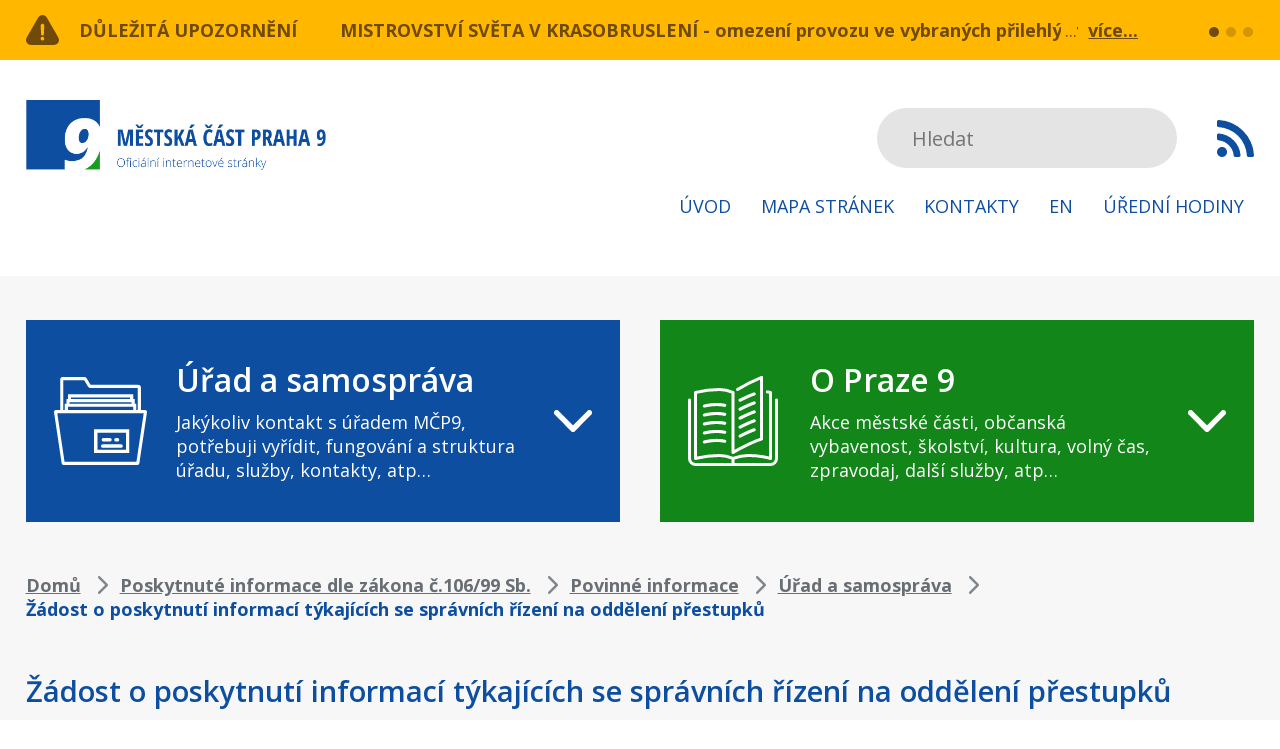

--- FILE ---
content_type: text/html; charset=UTF-8
request_url: https://www.praha9.cz/zadost-o-poskytnuti-informaci-tykajicich-se-spravnich-rizeni-na-oddeleni-prestupku-0
body_size: 19339
content:
<!DOCTYPE html>
<html lang="cs" dir="ltr" prefix="og: https://ogp.me/ns#">
  <head>
    <meta charset="utf-8" />
<noscript><style>form.antibot * :not(.antibot-message) { display: none !important; }</style>
</noscript><script async src="https://www.googletagmanager.com/gtag/js?id=UA-391564-35" type="text/plain" id="cookies_ga_google_analytics_tracking_file" data-cookieconsent="analytics"></script>
<script>window.dataLayer = window.dataLayer || [];function gtag(){dataLayer.push(arguments)};gtag("js", new Date());gtag("set", "developer_id.dMDhkMT", true);gtag("config", "UA-391564-35", {"groups":"default","anonymize_ip":true,"page_placeholder":"PLACEHOLDER_page_path"});gtag("config", "G-BYH4FTQW69", {"groups":"default","page_placeholder":"PLACEHOLDER_page_location"});</script>
<link rel="canonical" href="https://www.praha9.cz/zadost-o-poskytnuti-informaci-tykajicich-se-spravnich-rizeni-na-oddeleni-prestupku-0" />
<link rel="apple-touch-icon" sizes="144x144" href="/sites/default/files/favicons/apple-touch-icon.png"/>
<link rel="icon" type="image/png" sizes="32x32" href="/sites/default/files/favicons/favicon-32x32.png"/>
<link rel="icon" type="image/png" sizes="16x16" href="/sites/default/files/favicons/favicon-16x16.png"/>
<link rel="manifest" href="/sites/default/files/favicons/site.webmanifest"/>
<link rel="mask-icon" href="/sites/default/files/favicons/safari-pinned-tab.svg" color="#5bbad5"/>
<meta name="msapplication-TileColor" content="#ffffff"/>
<meta name="theme-color" content="#ffffff"/>
<meta name="favicon-generator" content="Drupal responsive_favicons + realfavicongenerator.net" />
<meta name="Generator" content="Drupal 10 (https://www.drupal.org)" />
<meta name="MobileOptimized" content="width" />
<meta name="HandheldFriendly" content="true" />
<meta name="viewport" content="width=device-width, initial-scale=1.0" />

    <title>Žádost o poskytnutí informací týkajících se správních řízení na oddělení přestupků | Městská část Praha 9</title>
    <style>
      body{padding:0;margin:0;font-family:&#039;Open Sans&#039;, sans-serif}img{max-width:100%;height:auto;display:block;margin:0 auto}button,input,optgroup,select,textarea{font-family:&#039;Open Sans&#039;, sans-serif}*:focus{outline:none;box-shadow:none}a{color:#0D4EA0;text-decoration:underline;-moz-transition:all 0.25s;-webkit-transition:all 0.25s;transition:all 0.25s}a:hover{text-decoration:none}p{font-size:22px;line-height:34px;color:#3C374B;margin:0px 0px 34px}h2{font-size:22px;line-height:30px;font-weight:bold;color:#0D4EA0;margin:0px 0px 20px}table{width:100%}table caption{font-size:18px;line-height:24px;margin:0px 0px 12px;color:#80868B;font-weight:bold;text-transform:uppercase;text-align:left}table th{font-size:22px;line-height:30px;color:#fff;font-weight:bold;padding:13px 0px;background:#0D4EA0;text-align:left}table td{font-size:22px;line-height:30px;color:#179E1E;padding:13px 0px;background:#fff;text-align:left;border-bottom:1px solid #E4E4E4;position:relative}table td:first-child{color:#0D4EA0}table td a{text-decoration:none}table td a:hover{text-decoration:underline}table tr:last-child td{border-bottom:none}a.button{display:inline-block;vertical-align:top;text-decoration:none;padding:15px 38px;line-height:30px;color:#fff;border-radius:4px;font-size:18px;font-weight:bold;text-transform:uppercase;background:#179E1E}a.button:hover{background:#0D4EA0}article.node--view-mode-full .text-formatted ul,body.taxonomy-oddeleni .view .view-header ul{padding-left:0px;margin:0px 0px 34px;list-style:none}article.node--view-mode-full .text-formatted ul li,body.taxonomy-oddeleni .view .view-header ul li{font-size:22px;line-height:34px;color:#3C374B;margin:0px;padding-left:25px;position:relative}article.node--view-mode-full .text-formatted ul li:before,body.taxonomy-oddeleni .view .view-header ul li:before{content:&quot;&quot;;display:block;width:8px;height:8px;position:absolute;left:0px;top:13px;background:#0D4EA0}article.node--view-mode-full .text-formatted ol,body.taxonomy-oddeleni .view .view-header ol{padding-left:17px;margin:0px 0px 34px}article.node--view-mode-full .text-formatted ol li,body.taxonomy-oddeleni .view .view-header ol li{font-size:22px;line-height:34px;color:#3C374B;margin:0px}body div#sliding-popup,body div#sliding-popup .eu-cookie-withdraw-banner,body .eu-cookie-withdraw-tab{background:#292F34 url(/themes/custom/praha9/images/cookie-bite-solid.svg) no-repeat 50px center;background-size:65px;min-height:80px !important;padding:20px 50px 21px;box-sizing:border-box}body .eu-cookie-compliance-content{padding-left:100px;max-width:100%;box-sizing:border-box}body .eu-cookie-compliance-message{max-width:10000px;width:calc(100% - 176px);box-sizing:border-box;padding-right:20px;margin:0;float:none;display:inline-block;vertical-align:middle}body .eu-cookie-compliance-message p{font-size:16px;line-height:20px;font-weight:normal;margin:0px}body .eu-cookie-compliance-message p a{color:#fff}body .eu-cookie-compliance-buttons{width:171px;margin:0px;max-width:10000px;float:none;display:inline-block;vertical-align:middle}body .eu-cookie-compliance-agree-button,body .eu-cookie-compliance-default-button{display:inline-block;width:100%;line-height:39px;color:#fff;font-weight:900;background:#0D4EA0;font-size:13px;border-radius:4px;text-decoration:none;box-shadow:none;text-align:center;border:none;padding:0;text-shadow:none;margin:0px}body .eu-cookie-compliance-agree-button:hover,body .eu-cookie-compliance-default-button:hover{background:#179E1E}@media screen and (max-width:1023px){body div#sliding-popup,body div#sliding-popup .eu-cookie-withdraw-banner,body .eu-cookie-withdraw-tab{background:#292F34 url(/themes/custom/praha9/images/cookie-bite-solid.svg) no-repeat 30px center;padding:10px 30px 10px;background-size:65px}body .eu-cookie-compliance-content{padding-left:85px}}@media screen and (max-width:767px){body .eu-cookie-compliance-message{width:100%;padding-right:0px;margin:0px 0px 10px}body .eu-cookie-compliance-buttons{display:block;margin:0 auto}}#block-views-block-dulezita-upozorneni-block-1{background:#FFB700;padding:15px 0px;width:100%;float:left}#block-views-block-dulezita-upozorneni-block-1 .view-dulezita-upozorneni{width:96%;max-width:1640px;margin:0 auto}#block-views-block-dulezita-upozorneni-block-1 .view-dulezita-upozorneni&gt;.view-header{float:left;width:314px}#block-views-block-dulezita-upozorneni-block-1 .view-dulezita-upozorneni&gt;.view-header a{display:block;padding-left:53px;background:transparent url(/themes/custom/praha9/images/upozorneni.svg) no-repeat left center;font-size:18px;line-height:30px;color:#fff;font-weight:bold;text-decoration:none;text-transform:uppercase}#block-views-block-dulezita-upozorneni-block-1 .view-dulezita-upozorneni&gt;.view-content{float:left;width:calc(100% - 430px);position:relative}#block-views-block-dulezita-upozorneni-block-1 .view-dulezita-upozorneni&gt;.view-content .views-row{width:100%;white-space:nowrap;display:none;overflow:hidden;text-overflow:ellipsis;box-sizing:border-box;padding-right:60px}#block-views-block-dulezita-upozorneni-block-1 .view-dulezita-upozorneni&gt;.view-content .views-row:after{content:&quot;...&quot;;color:#fff;font-size:18px;line-height:30px;display:block;background:#FFB700;padding-left:4px;position:absolute;top:0px;right:61px}#block-views-block-dulezita-upozorneni-block-1 .view-dulezita-upozorneni&gt;.view-content .views-row:first-child,#block-views-block-dulezita-upozorneni-block-1 .view-dulezita-upozorneni&gt;.view-content .flickity-slider .views-row{display:flex}#block-views-block-dulezita-upozorneni-block-1 .view-dulezita-upozorneni&gt;.view-content .views-row .views-field-title{float:left;margin-right:20px}#block-views-block-dulezita-upozorneni-block-1 .view-dulezita-upozorneni&gt;.view-content .views-row .views-field-title a{font-size:18px;line-height:30px;color:#fff;font-weight:bold;text-decoration:none;display:block}#block-views-block-dulezita-upozorneni-block-1 .view-dulezita-upozorneni&gt;.view-content .views-row .views-field-body{float:left;font-size:18px;line-height:30px;color:#fff}#block-views-block-dulezita-upozorneni-block-1 .view-dulezita-upozorneni&gt;.view-content .views-row a.views-more-link{position:absolute;right:0px;top:0px;color:#fff;font-weight:bold;text-decoration:underline;background:#FFB700;display:block;padding-left:10px}#block-views-block-dulezita-upozorneni-block-1 .view-dulezita-upozorneni&gt;.view-content .views-row a.views-more-link:hover{text-decoration:none}#block-views-block-dulezita-upozorneni-block-1 .flickity-page-dots{right:-115px;bottom:6px;width:auto}#block-views-block-dulezita-upozorneni-block-1 .flickity-page-dots li{margin:0px 0px 0px 7px;width:10px;height:10px;background:#fff;opacity:0.3}#block-views-block-dulezita-upozorneni-block-1 .flickity-page-dots li:hover,#block-views-block-dulezita-upozorneni-block-1 .flickity-page-dots li.is-selected{opacity:1}header{clear:both;width:100%;float:left;background:#fff;padding:40px 0px}.region-header{width:96%;max-width:1640px;margin:0 auto}a#mobile-menu-button{display:none}#block-praha9-branding{float:left}#block-praha9-main-menu{float:right;padding-top:8px}#block-praha9-main-menu ul.menu{padding:0;margin:0;list-style:none}#block-praha9-main-menu ul.menu li{padding:15px 0px;float:left;margin-left:50px}#block-praha9-main-menu ul.menu li:first-child{margin-left:0px}#block-praha9-main-menu ul.menu li a{display:block;padding:0px 10px;line-height:30px;font-size:18px;color:#0D4EA0;text-transform:uppercase;text-decoration:none}#block-praha9-search{float:right;padding-top:8px;margin-left:60px}#block-praha9-search .form-item{margin:0px}#block-praha9-search input.form-search{width:300px;height:60px;background:#E4E4E4;border:none;border-radius:30px;padding:0px 35px;box-sizing:border-box;font-size:20px;color:#80868B;position:relative;z-index:100}#block-praha9-search input.button{display:none}#block-praha9-search .fac-result{top:30px;border-radius:0px;width:100%}#block-praha9-search .fac-result ul.result-list{border-radius:0px;padding-top:30px;background:#E4E4E4}#block-praha9-search .fac-result ul.result-list li{border:none;border-top:1px solid #ccc;position:relative}#block-praha9-search .fac-result ul.result-list li+li{margin:0px}#block-praha9-search .fac-result ul.result-list li h2{margin:0px;font-size:16px;line-height:24px;font-weight:normal}#block-praha9-search .fac-result ul.result-list li h2 a{text-decoration:none;color:#80868B}#block-praha9-search .fac-result ul.result-list li h2 a:before{content:&quot;&quot;;display:block;width:100%;height:100%;position:absolute;left:0px;top:0px}#block-praha9-search .fac-result ul.result-list li.see-all-link{border-radius:0px}#block-rsskanal{float:right;padding-top:8px;margin-left:40px}#block-rsskanal a.feed-icon{width:37px;height:60px;background:transparent url(/themes/custom/praha9/images/rss.svg) no-repeat center center}@media screen and (max-width:1640px){#block-praha9-main-menu ul.menu li{margin-left:10px}#block-praha9-search{margin-left:20px}}@media screen and (max-width:1199px){#block-praha9-search input.form-search{width:160px;padding:0px 20px}}@media screen and (max-width:1023px){header{position:relative;z-index:5}.region-header,#block-views-block-dulezita-upozorneni-block-1 .view-dulezita-upozorneni{width:100%;box-sizing:border-box;padding-left:20px;padding-right:20px}#block-praha9-search{display:none}#block-praha9-main-menu{display:none}a#mobile-menu-button{display:block;float:right}a#mobile-menu-button span{display:block;margin:37px 0px 24px 0px;width:30px;font-size:0px;text-indent:-9999px;height:4px;background:#0D4EA0;position:relative;transition-duration:0.3s;transition-timing-function:cubic-bezier(0.55, 0.055, 0.675, 0.19);border-radius:2px}a#mobile-menu-button span:before{content:&quot;&quot;;display:block;width:30px;height:100%;position:absolute;top:-10px;right:0px;background:#0D4EA0;transition:top 0.1s 0.34s ease-in, opacity 0.1s ease-in, background-color 0.15s ease;border-radius:2px}a#mobile-menu-button span:after{content:&quot;&quot;;display:block;width:30px;height:100%;position:absolute;bottom:-10px;right:0px;background:#0D4EA0;transition:bottom 0.1s 0.34s ease-in, transform 0.3s cubic-bezier(0.55, 0.055, 0.675, 0.19), background-color 0.15s ease;border-radius:2px}body.mobile-menu-expanded a#mobile-menu-button span{transform:rotate(225deg);transition-delay:0.14s;transition-timing-function:cubic-bezier(0.215, 0.61, 0.355, 1);width:30px}body.mobile-menu-expanded a#mobile-menu-button span:before{top:0;opacity:0;transition:top 0.1s ease-out, opacity 0.1s 0.14s ease-out, background-color 0.15s ease;width:30px}body.mobile-menu-expanded a#mobile-menu-button span:after{bottom:0;transform:rotate(-90deg);transition:bottom 0.1s ease-out, transform 0.3s 0.14s cubic-bezier(0.215, 0.61, 0.355, 1), background-color 0.15s ease;width:30px}body.mobile-menu-expanded #block-praha9-main-menu{display:block;position:absolute;top:calc(100% - 15px);left:0px;background:#fff;width:100%;padding-top:0px}#block-praha9-main-menu ul.menu li{float:none;margin:0px}#block-praha9-main-menu ul.menu li a{padding:0px 20px;text-align:center}body.mobile-menu-expanded #block-praha9-search{display:block;position:absolute;left:0px;top:calc(100% + 225px);background:#fff;margin:0px;padding:10px 20px 20px;box-sizing:border-box;width:100%;box-shadow:0px 10px 10px rgba(0, 0, 0, 0.4)}#block-praha9-search input.form-search{width:100%;padding:0px 30px}}@media screen and (max-width:767px){#block-views-block-dulezita-upozorneni-block-1 .view-dulezita-upozorneni&gt;.view-header{width:100%;margin-bottom:10px}#block-views-block-dulezita-upozorneni-block-1 .view-dulezita-upozorneni&gt;.view-content{width:100%}#block-views-block-dulezita-upozorneni-block-1 .flickity-page-dots{right:0px;bottom:50px}}@media screen and (max-width:479px){#block-rsskanal{display:none}#block-praha9-branding{width:230px}a#mobile-menu-button span{margin:26px 20px 18px 0px}#block-views-block-dulezita-upozorneni-block-1 .view-dulezita-upozorneni&gt;.view-header a{padding-left:40px;font-size:14px}}.highlighted{clear:both;background:#F7F7F7;padding-top:44px;width:100%;float:left}.region-highlighted{width:96%;max-width:1640px;margin:0 auto}#block-uradasamosprava-2{width:calc(50% - 20px);float:left;padding:40px 155px 40px 180px;box-sizing:border-box;position:relative;background:#0D4EA0 url(/themes/custom/praha9/images/uradasamosparava.svg) no-repeat 50px center;z-index:1}#block-opraze9-2{width:calc(50% - 20px);float:right;padding:40px 155px 40px 190px;box-sizing:border-box;position:relative;background:#179E1E url(/themes/custom/praha9/images/opraze9.svg) no-repeat 50px center;z-index:1}#block-uradasamosprava-2 h2:before,#block-opraze9-2 h2:before{content:&quot;&quot;;display:block;width:38px;height:100%;position:absolute;right:60px;top:0px;background:transparent url(/themes/custom/praha9/images/sipka.svg) no-repeat center center}#block-uradasamosprava-2 h2:after,#block-opraze9-2 h2:after{content:&quot;&quot;;display:block;width:100%;height:100%;position:absolute;left:0px;top:0px}#block-uradasamosprava-2 h2,#block-opraze9-2 h2{font-size:29px;line-height:39px;margin:0px 0px 11px;font-weight:600;color:#fff;cursor:pointer}#block-uradasamosprava-2 p,#block-opraze9-2 p{margin:0px;font-size:18px;line-height:24px;color:#fff}#block-uradasamosprava-2 ul.menu,#block-opraze9-2 ul.menu{display:none}#block-uradasamosprava-2.expanded ul.menu,#block-opraze9-2.expanded ul.menu{display:block;position:absolute;top:100%;left:0px;width:100%;margin:0px;background:#fff;box-shadow:0px 3px 10px #00000029;padding:32px 5px 32px 31px;box-sizing:border-box;column-count:3;column-gap:20px}#block-uradasamosprava-2 ul.menu li,#block-opraze9-2 ul.menu li{display:block;margin:0px 0px 20px;padding:0px}#block-uradasamosprava-2 ul.menu li a,#block-opraze9-2 ul.menu li a{font-size:18px;line-height:24px;color:#0D4EA0;text-decoration:none;display:block}#block-opraze9-2 ul.menu li a{color:#179E1E}#block-uradasamosprava-2 ul.menu li a:hover,#block-opraze9-2 ul.menu li a:hover{text-decoration:underline}#block-uradasamosprava{width:100%;float:left;padding:12px 12px 32px 32px;margin-top:20px;box-sizing:border-box;position:relative;clear:both;background:#0D4EA0}#block-opraze9{width:100%;float:right;padding:12px 12px 32px 32px;margin-top:20px;box-sizing:border-box;position:relative;clear:right;background:#179E1E}#block-uradasamosprava p.menudesc,#block-opraze9 p.menudesc{display:none}#block-uradasamosprava ul.menu,#block-opraze9 ul.menu{display:block;margin:0px;padding:0px;box-sizing:border-box}#block-uradasamosprava ul.menu li,#block-opraze9 ul.menu li{display:block;margin:20px 0px 0px;padding:0px 20px 0px 15px;position:relative;float:left;box-sizing:border-box}#block-uradasamosprava ul.menu li:before,#block-opraze9 ul.menu li:before{content:&quot;&quot;;display:block;width:4px;height:4px;border-radius:5px;position:absolute;left:0px;top:10px;background:#fff}#block-uradasamosprava ul.menu li a,#block-opraze9 ul.menu li a{font-size:18px;line-height:24px;color:#fff;text-decoration:none;display:block}#block-uradasamosprava ul.menu li a.is-active,#block-opraze9 ul.menu li a.is-active{font-weight:bold}#block-uradasamosprava ul.menu li a:hover,#block-opraze9 ul.menu li a:hover{text-decoration:underline}#block-uradasamosprava ul.menu li ul,#block-opraze9 ul.menu li ul{background:#fff;padding:1px 20px 20px;float:left;margin-top:20px}#block-uradasamosprava ul.menu li ul li a{color:#0D4EA0}#block-opraze9 ul.menu li ul li a{color:#179E1E}#block-uradasamosprava ul.menu li ul li:before{background:#0D4EA0}#block-opraze9 ul.menu li ul li:before{background:#179E1E}main{clear:both;background:#F7F7F7;padding-top:40px;padding-bottom:54px;width:100%;float:left}main .layout-content{width:96%;max-width:1640px;margin:0 auto}#block-views-block-aktuality-block-1&gt;h2{padding:10px 0px 5px 74px;background:transparent url(/themes/custom/praha9/images/aktuality-nadpis.svg) no-repeat left center;font-size:29px;line-height:43px;color:#0D4EA0;font-weight:600;margin:0px 0px 30px}.view-aktuality .view-header{float:right;margin:-55px 0px 35px}.view-aktuality .view-header a{display:block;padding-right:37px;text-decoration:none;background:transparent url(/themes/custom/praha9/images/sipka-zelena.svg) no-repeat right center;font-size:18px;line-height:24px;font-weight:bold;color:#179E1E}.view-aktuality .view-header a:hover{text-decoration:underline}.view-aktuality .view-content,.view-taxonomy-term .view-content{clear:both;display:flex;flex-wrap:wrap}.view-aktuality .views-row,.view-taxonomy-term .views-row{width:calc(25% - 30px);margin:0px 40px 40px 0px;background:#fff}.view-aktuality .views-row:nth-child(4n+4),.view-taxonomy-term .views-row:nth-child(4n+4){margin-right:0px}.view-aktuality .views-row:nth-child(4n+4)+.views-row,.view-taxonomy-term .views-row:nth-child(4n+4)+.views-row{clear:both}.view-taxonomy-term .feed-icons{display:none}.view-taxonomy-term .view-header .field--name-description{background:#fff;padding:20px 30px;margin-bottom:40px}article.node--type-article.node--view-mode-teaser h2{padding:33px 37px 0px;font-size:18px;line-height:24px;font-weight:bold;margin:0px 0px 24px}article.node--type-article.node--view-mode-teaser h2 a{text-decoration:none;color:#0D4EA0}article.node--type-article.node--view-mode-teaser h2 a:hover{text-decoration:underline}article.node--type-article.node--view-mode-teaser p{font-size:14px;line-height:24px;color:#80868B;margin:0px 0px 24px;padding:0px 33px 0px 37px}article.node--type-article.node--view-mode-teaser .field--name-body h1,article.node--type-article.node--view-mode-teaser .field--name-body h2,article.node--type-article.node--view-mode-teaser .field--name-body h3{font-size:14px;line-height:24px;color:#80868B;margin:0px 0px 0px;font-weight:normal;padding:0px 33px 0px 37px}article.node--type-article.node--view-mode-teaser .field--name-field-hodnoceni,article.node--type-article.node--view-mode-full .field--name-field-hodnoceni{padding:0px 37px 35px}article.node--type-article.node--view-mode-full .field--name-field-hodnoceni{padding-top:40px}#block-drobeckovanavigace{padding-top:11px;margin-bottom:38px}#block-drobeckovanavigace .breadcrumb{padding:0px}#block-drobeckovanavigace .breadcrumb li{padding-right:35px;background:transparent url(/themes/custom/praha9/images/sipka-breadcrumb.svg) no-repeat right 8px center;font-size:18px;line-height:24px;font-weight:bold;color:#0D4EA0;display:inline-block;vertical-align:top}#block-drobeckovanavigace .breadcrumb li:last-child{background:transparent}#block-drobeckovanavigace .breadcrumb li:before{display:none}#block-drobeckovanavigace .breadcrumb li a{text-decoration:underline;color:#80868B}#block-drobeckovanavigace .breadcrumb li a:hover{text-decoration:none}#block-praha9-page-title h1{padding:10px 0px 5px 0px;font-size:29px;line-height:43px;color:#0D4EA0;font-weight:600;margin:0px 0px 30px}body.page-node-20 #block-praha9-page-title h1{background:transparent url(/themes/custom/praha9/images/nadpis-devitka.svg) no-repeat left center;padding:10px 0px 5px 74px}body.urad-a-samosprava-uredni-deska #block-praha9-page-title h1{background:transparent url(/themes/custom/praha9/images/edeska.svg) no-repeat left center;padding:10px 0px 5px 74px}body.page-node-197 #block-praha9-page-title h1{background:transparent url(/themes/custom/praha9/images/nadpis-hodiny.svg) no-repeat left center;padding:11px 0px 6px 74px}body.path-kontakty #block-praha9-page-title h1{background:transparent url(/themes/custom/praha9/images/nadpis-kontakty.svg) no-repeat left center;padding:11px 0px 6px 74px}body.page-node-202 #block-praha9-page-title h1{background:transparent url(/themes/custom/praha9/images/nadpis-kontakty.svg) no-repeat left center;padding:11px 0px 6px 74px}body.page-node-type-kontakt #block-praha9-page-title{display:none}.paragraph{clear:both}.paragraph--type--vizitky .field--name-field-vizitka{display:flex;flex-flow:wrap}.paragraph--type--vizitky .field--name-field-vizitka&gt;.field__item{width:calc(33.33% - 27px);background:#fff url(/themes/custom/praha9/images/vizitka-obalka.svg) no-repeat 50px center;margin:0px 40.5px 40px 0px;box-sizing:border-box;padding:35px 20px 35px 160px}.paragraph--type--vizitky .field--name-field-vizitka&gt;.field__item:nth-child(3n+3){margin-right:0px}.paragraph--type--vizitka .field--name-field-pozice{font-size:18px;line-height:24px;color:#179E1E;font-weight:bold}.paragraph--type--vizitka .field--name-field-pozice:after{content:&quot;:&quot;}.paragraph--type--vizitka .field--name-field-jmeno{font-size:18px;line-height:24px;color:#0D4EA0;margin-bottom:18px}.paragraph--type--vizitka .field--name-field-e-mail a{font-size:18px;line-height:24px;font-weight:bold;display:block}body.path-user #block-praha9-page-title h1{padding:0;text-align:center}#block-praha9-local-tasks{width:100%;max-width:800px;margin:0 auto}form.user-login-form,form.user-pass{width:100%;max-width:800px;box-sizing:border-box;background:#fff;margin:0 auto;padding:38px 59px}form label{font-size:22px;line-height:24px;color:#179E1E;font-weight:bold;display:block;margin-bottom:9px}input[type=&quot;text&quot;],input[type=&quot;password&quot;]{border:none;height:60px;width:100%;background:#F7F7F7;border-radius:0px;box-sizing:border-box;padding:0px 22px;font-size:22px;color:#0D4EA0}input[type=&quot;text&quot;]::-webkit-input-placeholder{color:#0D4EA0}input[type=&quot;password&quot;]::-webkit-input-placeholder{color:#0D4EA0}form .form-item{margin:0px 0px 30px}form .form-item .description,form.user-pass p{font-size:14px;line-height:20px;color:#80868B}form.user-pass p{margin:-30px 0px 30px}form .form-actions{margin:0px}input.button{background:#179E1E;border-radius:4px;padding:0px 56px;border:none;color:#fff;height:60px;box-shadow:none;text-shadow:none;font-size:18px;font-weight:bold}input.button:hover{background:#0D4EA0}select{display:block;box-sizing:border-box;width:100%;height:60px;border:none;-webkit-appearance:none;padding:0px 45px 0px 24px;font-size:22px;color:#0D4EA0;background:#F7F7F7 url(/themes/custom/praha9/images/select-sipka.svg) no-repeat right 22px center}.select-wrapper{width:100%;margin-right:0px}.view-uredni-deska .view-filters,.view-potrebuji-vyridit .view-filters form{padding:38px 60px 40px;background:#fff;box-sizing:border-box;width:100%;float:left;margin-bottom:40px}.view-uredni-deska .view-filters form .form-item,.view-potrebuji-vyridit .view-filters form .form-item{width:calc(50% - 30px);float:left;margin:0px 0px 30px}.view-uredni-deska .view-filters form .form-item:nth-child(2n+2),.view-potrebuji-vyridit .view-filters form .form-item:nth-child(2n+2){float:right}.view-uredni-deska table{width:100%}.view-uredni-deska table caption,.view-potrebuji-vyridit .view-filters&gt;h2{font-size:18px;line-height:24px;margin:0px 0px 12px;color:#80868B;font-weight:bold;text-transform:uppercase;text-align:left}.view-uredni-deska table th{font-size:22px;line-height:30px;color:#fff;font-weight:bold;padding:16px 0px 14px;background:#0D4EA0;text-align:left}.view-uredni-deska table th:first-child{padding-left:60px}.view-uredni-deska table th:last-child{padding-right:60px;text-align:right}.view-uredni-deska table td{font-size:22px;line-height:30px;color:#179E1E;padding:16px 20px 14px 0px;background:#fff;text-align:left;border-bottom:1px solid #E4E4E4;position:relative}.view-uredni-deska table tr:last-child td{border-bottom:1px solid #E4E4E4}.view-uredni-deska table td.views-field-field-vyveseno,.view-uredni-deska table td.views-field-field-sveseno{white-space:nowrap;padding-right:0px}.view-uredni-deska table td:first-child{color:#0D4EA0;padding-left:60px}.view-uredni-deska table td:last-child{text-align:right;padding-right:60px}.view-uredni-deska table tr:first-child td{padding-top:28px}.view-uredni-deska table td a{text-decoration:none}.view-uredni-deska table td a:hover{text-decoration:underline}.view-uredni-deska table td:first-child:before{content:&quot;&quot;;width:60px;height:1px;display:block;background:#fff;position:absolute;left:0px;bottom:-1px}.view-uredni-deska table td:last-child:before{content:&quot;&quot;;width:60px;height:1px;display:block;background:#fff;position:absolute;right:0px;bottom:-1px}body.page-node-type-edeska #block-praha9-page-title h1{padding-left:0px;margin-bottom:40px}article.node--type-edeska.node--view-mode-full .left{width:calc(50% - 20px);float:left}article.node--type-edeska.node--view-mode-full .right{width:calc(50% - 20px);float:right}article.node--type-edeska.node--view-mode-full .right .share{width:calc(200% + 40px);float:right}article.node--type-edeska.node--view-mode-full h2.col-title{font-size:18px;line-height:24px;font-weight:bold;color:#80868B;margin:0px 0px 10px;text-transform:uppercase}article.node--type-edeska.node--view-mode-full .col-content{background:#fff;padding:35px 32px 20px}article.node--type-edeska.node--view-mode-full .field__label,article.node--type-dulezite-upozorneni.node--view-mode-full .field__label,.paragraph--type--souvisejici-dokumenty .field__label{font-size:18px;line-height:24px;font-weight:bold;color:#179E1E}article.node--type-edeska.node--view-mode-full .field .field__item,article.node--type-dulezite-upozorneni.node--view-mode-full .field .field__item,.paragraph--type--souvisejici-dokumenty .field__item{font-size:18px;line-height:24px;color:#0D4EA0;margin:0px 0px 24px}article.node--type-edeska.node--view-mode-full .field--name-field-soubory .field__item,article.node--type-dulezite-upozorneni.node--view-mode-full .field--name-field-souvisejici-dokumenty .field__item,article.node--type-edeska.node--view-mode-full .field--name-field-odkazy-na-soubory .field__item,.paragraph--type--souvisejici-dokumenty .field__item{margin:25px 0px 0px}article.node--type-edeska.node--view-mode-full .field--name-field-soubory .field__item span.file,article.node--type-dulezite-upozorneni.node--view-mode-full .field--name-field-souvisejici-dokumenty .field__item span.file,.paragraph--type--souvisejici-dokumenty .field__item span.file{background:transparent;padding-left:0px;display:block}article.node--type-edeska.node--view-mode-full span.extension,article.node--type-dulezite-upozorneni.node--view-mode-full span.extension,.paragraph--type--souvisejici-dokumenty .field__item span.extension{width:52px;line-height:61px;text-align:center;color:#fff;font-weight:bold;margin-right:23px;display:inline-block;vertical-align:middle;background:transparent url(/themes/custom/praha9/images/file_icon.svg) no-repeat center center;font-size:14px;text-transform:uppercase}article.node--type-edeska.node--view-mode-full span.extension+a,article.node--type-dulezite-upozorneni.node--view-mode-full span.extension+a,.paragraph--type--souvisejici-dokumenty .field__item span.extension+a{display:inline-block;vertical-align:middle;width:calc(100% - 82px);font-size:18px;line-height:24px;font-weight:bold;overflow:hidden;text-overflow:ellipsis}.layout--twocol-section.layout--twocol-section--50-50&gt;.layout__region--first{box-sizing:border-box;padding-right:20px}.layout--twocol-section.layout--twocol-section--50-50&gt;.layout__region--second{box-sizing:border-box;padding-left:20px}.block-inline-blockblok-s-tabulkou{background:#fff;margin:0px 0px 60px}.block-layout-builder.block-inline-blockblok-s-tabulkou&gt;h2{font-size:22px;line-height:30px;color:#fff;font-weight:bold;margin:0;padding:15px 30px;background:#0D4EA0;text-transform:none}.block-inline-blockblok-s-tabulkou .field--name-body{padding:10px 30px}.block-inline-blockblok-s-tabulkou .field--name-body table td{width:50%}.block-inline-blockbasic{box-shadow:0px 0px 10px #00000029;border:1px solid #E9E9E9;margin:0px 0px 45px;box-sizing:border-box;padding:20px 20px 20px 20px;background:#fff}body.page-node-197 .block-inline-blockikonky-a-texty:first-child .paragraph--type--ikonka-a-text .field--name-field-text p{margin:0px}body.page-node-197 .block-inline-blockikonky-a-texty:first-child .paragraph--type--ikonka-a-text .field--name-field-text p a{display:inline-block;vertical-align:top;font-size:22px;line-height:30px;font-weight:bold;text-decoration:none;color:#179E1E;padding-right:39px;background:transparent url(/themes/custom/praha9/images/sipka-zelena.svg) no-repeat right center;background-size:22px 22px}body.page-node-197 .block-inline-blockikonky-a-texty:first-child .paragraph--type--ikonka-a-text .field--name-field-text p a:hover{text-decoration:underline}.block-layout-builder&gt;h2,.layout__region .block-block-content&gt;h2{font-size:18px;line-height:24px;font-weight:bold;color:#80868B;text-transform:uppercase;margin:0px 0px 10px}.block-inline-blockikonky-a-texty{margin-bottom:45px}.block-inline-blockikonky-a-texty .field--name-field-ikonka-a-text,.field--name-field-ikonka-a-text{box-shadow:0px 0px 10px #00000029;border:1px solid #E9E9E9;background:#fff;padding:12px 30px}.view-kontakty .view-header{width:calc(50% - 20px);float:right;box-shadow:0px 0px 10px #00000029;border:1px solid #E9E9E9;box-sizing:border-box;padding:12px 30px;background:#fff;margin-top:34px;position:relative;margin-bottom:40px}.view-kontakty .view-header .field--name-field-ikonka-a-text{box-shadow:none;border:none;background:transparent;padding:0px}.view-kontakty .view-filters{width:calc(50% - 20px);float:left;box-sizing:border-box;padding:60px 60px;background:#fff;margin-top:34px;position:relative;margin-bottom:40px}.view-kontakty .view-content{clear:both;padding-top:34px;position:relative}.view-kontakty .view-empty{clear:both;padding:20px 30px;background:#fff;margin:34px 0px 0px;position:relative}.view-kontakty .view-header:before,.view-kontakty .view-filters:before,.view-kontakty .view-content:before{content:&quot;Doplňkové informace&quot;;display:block;font-size:18px;line-height:24px;font-weight:bold;color:#80868B;text-transform:uppercase;margin:0px 0px 10px;position:absolute;left:0px;top:-34px}.view-kontakty .view-filters:before{content:&quot;Vyhledavač kontaktů&quot;}.view-kontakty .view-content:before{content:&quot;Výsledky hledání&quot;;top:0px}.view-kontakty .view-filters fieldset[data-drupal-selector=&quot;edit-zarazeni&quot;]{width:100%;margin:0px 0px 66px}.view-kontakty .view-filters fieldset[data-drupal-selector=&quot;edit-zarazeni&quot;] legend{display:none}.view-kontakty .view-filters fieldset[data-drupal-selector=&quot;edit-zarazeni&quot;] .form-radios .form-radios{display:flex;justify-content:space-between;flex-wrap:wrap}.view-kontakty .view-filters fieldset[data-drupal-selector=&quot;edit-zarazeni&quot;] .form-radios .form-radios .form-item{min-width:120px}.view-kontakty .view-filters fieldset[data-drupal-selector=&quot;edit-zarazeni&quot;] input[type=&quot;radio&quot;]{display:none}.view-kontakty .view-filters fieldset[data-drupal-selector=&quot;edit-zarazeni&quot;] input[type=&quot;radio&quot;]+label{display:block;text-align:center;padding-top:139px;font-size:22px;line-height:30px;color:#0D4EA0;position:relative;cursor:pointer}.view-kontakty .view-filters fieldset[data-drupal-selector=&quot;edit-zarazeni&quot;] input[type=&quot;radio&quot;]:checked+label{font-weight:bold}.view-kontakty .view-filters fieldset[data-drupal-selector=&quot;edit-zarazeni&quot;] input[type=&quot;radio&quot;]+label:before{content:&quot;&quot;;display:block;width:120px;height:120px;border-radius:100px;box-sizing:border-box;background:#F7F7F7 url(/themes/custom/praha9/images/osoba.svg) no-repeat center center;position:absolute;left:50%;top:0px;transform:translate(-50%, 0%)}.view-kontakty .view-filters fieldset[data-drupal-selector=&quot;edit-zarazeni&quot;] input[type=&quot;radio&quot;]:checked+label:before{border:1px solid #179E1E}.view-kontakty .view-filters fieldset[data-drupal-selector=&quot;edit-zarazeni&quot;] .form-item:first-child&gt;input[type=&quot;radio&quot;]+label:before{background:#F7F7F7 url(/themes/custom/praha9/images/osoby.svg) no-repeat center center}.view-kontakty .view-filters form .form--inline&gt;.form-item{margin:0px 0px 60px;width:100%}.view-kontakty .view-filters form .form--inline&gt;.form-item.form-item-odbor{margin-bottom:20px}.view-kontakty .view-filters form .form--inline&gt;.form-item.form-item-oddeleni{margin-bottom:40px}.view-kontakty .view-filters form .form--inline&gt;.form-item.form-item-oddeleni&gt;.select-wrapper{padding-bottom:20px}.view-kontakty .view-filters form .form--inline&gt;.form-item.form-item-oddeleni&gt;label,.view-kontakty .view-filters form .form--inline&gt;.form-item.form-item-oddeleni&gt;select,.view-kontakty .view-filters form .form--inline&gt;.form-item.form-item-oddeleni&gt;select+.select-wrapper{display:none}.view-kontakty .view-filters form input.button#edit-reset,.view-kontakty .view-filters form input.button#edit-reset:hover{float:right;margin:0px;border:2px solid #179E1E;background:#fff url(/themes/custom/praha9/images/zrusit.svg) no-repeat 22px center;color:#179E1E;padding:0px 34px 0px 63px}.view-kontakty .view-filters form input.button#edit-reset:hover{text-decoration:underline}body.page-node-202 article.node--type-page.node--view-mode-full{padding:52px 50px 20px;background:#fff}.view-potrebuji-vyridit{padding-top:50px;clear:both}article.node--type-potrebuji-vyridit.node--view-mode-full .layout__region--first,article.node--type-page.node--view-mode-full .layout--twocol-section--67-33 .layout__region--first{box-sizing:border-box;padding-right:20px}article.node--type-potrebuji-vyridit.node--view-mode-full .layout__region--first .block-field-blocknodepotrebuji-vyriditbody{background:#fff;box-sizing:border-box;padding:20px 30px}article.node--type-potrebuji-vyridit.node--view-mode-full .layout__region--first .block-field-blocknodepotrebuji-vyriditfield-odkazy-na-soubory,article.node--type-potrebuji-vyridit.node--view-mode-full .layout__region--first .block-field-blocknodepotrebuji-vyriditfield-souvisejici-postupy{background:#fff;box-sizing:border-box;padding:0px 30px 20px}article.node--type-potrebuji-vyridit.node--view-mode-full .layout__region--first .block-field-blocknodepotrebuji-vyriditfield-odkazy-na-soubory .field__item,article.node--type-potrebuji-vyridit.node--view-mode-full .layout__region--first .block-field-blocknodepotrebuji-vyriditfield-souvisejici-postupy .field__item{margin-bottom:20px}article.node--type-potrebuji-vyridit.node--view-mode-full .layout__region--first .block-field-blocknodepotrebuji-vyriditfield-odkazy-na-soubory a,article.node--type-potrebuji-vyridit.node--view-mode-full .layout__region--first .block-field-blocknodepotrebuji-vyriditfield-souvisejici-postupy a{display:inline-block;vertical-align:top;text-decoration:none;color:#179E1E;padding-right:32px;background:transparent url(/themes/custom/praha9/images/sipka-zelena.svg) no-repeat right center;background-size:16px 16px;font-size:16px;line-height:22px;font-weight:bold}article.node--type-potrebuji-vyridit.node--view-mode-full .layout__region--first .block-field-blocknodepotrebuji-vyriditfield-odkazy-na-soubory a:hover,article.node--type-potrebuji-vyridit.node--view-mode-full .layout__region--first .block-field-blocknodepotrebuji-vyriditfield-souvisejici-postupy a:hover{text-decoration:underline}article.node--type-potrebuji-vyridit.node--view-mode-full .layout__region--first .block-field-blocknodepotrebuji-vyriditfield-souvisejici-postupy h2{margin-bottom:20px}article.node--type-potrebuji-vyridit.node--view-mode-full .layout__region--second,article.node--type-page.node--view-mode-full .layout--twocol-section--67-33 .layout__region--second{box-sizing:border-box;padding-left:20px}.block-field-blocknodepotrebuji-vyriditfield-zarazeni .field--name-field-zarazeni{box-shadow:0px 0px 10px #00000029;border:1px solid #E9E9E9;background:#fff;padding:12px 30px;margin:0px 0px 40px}.block-field-blocknodepotrebuji-vyriditfield-zarazeni .field--name-field-zarazeni a{display:block;font-size:22px;line-height:30px;padding:13px 0px;border-bottom:1px solid #E4E4E4;text-decoration:none}.block-field-blocknodepotrebuji-vyriditfield-zarazeni .field--name-field-zarazeni a:hover{text-decoration:underline}.block-field-blocknodepotrebuji-vyriditfield-zarazeni .field--name-field-zarazeni .field__item:last-child a{border-bottom:none}article.node--type-page.node--view-mode-full .block-field-blocknodepagebody,article.node--type-page.node--view-mode-full .layout--twocol-section--67-33 .layout__region--first .block-field-blocknodepagebody{background:#fff;box-sizing:border-box;padding:20px 30px}article.node--type-page.node--view-mode-full .layout__region--first .block-field-blocknodepagebody{background:transparent;padding:0}body.not-front .view-kalendar-akci .view-content{clear:both;display:flex;flex-wrap:wrap}body.not-front .view-kalendar-akci .view-content&gt;h3{width:100%;clear:both;font-size:22px;margin:0px 0px 20px;padding-top:20px;color:#0D4EA0;font-weight:600}body.not-front .view-kalendar-akci .den&gt;.item{width:calc(25% - 30px);margin:0px 40px 5px 0px;background:#fff;padding:0px;border:none;float:left;padding-top:20px}body.not-front .view-kalendar-akci .den&gt;h3+.item{clear:both}body.not-front .view-kalendar-akci .den&gt;.item+.item+.item+.item{margin-right:0px}body.not-front .view-kalendar-akci .den&gt;.item article.node--type-article.node--view-mode-teaser p,body.not-front .view-kalendar-akci .den&gt;.item article.node--type-article.node--view-mode-teaser .field--name-field-hodnoceni,body.not-front .view-kalendar-akci .den&gt;.item article.node--type-article.node--view-mode-teaser h2{padding-left:0px;padding-right:0px}.sitemap{padding:20px 30px;background:#fff}body.taxonomy-oddeleni .layout__region--first{box-sizing:border-box;padding-right:20px}body.taxonomy-oddeleni article.node--type-kontakt.node--view-mode-teaser .cols{flex-wrap:wrap}body.taxonomy-oddeleni article.node--type-kontakt.node--view-mode-teaser .cols .left{width:100%;padding-right:0px}body.taxonomy-oddeleni article.node--type-kontakt.node--view-mode-teaser .cols .right{width:100%;padding-left:0px;border:none;padding-top:30px}body.taxonomy-oddeleni article.node--type-kontakt.node--view-mode-teaser .cols .right .field--name-field-telefon{width:100%;margin-right:0px}body.taxonomy-oddeleni .view-prejit-na-kontakty .views-row{width:100%;margin-right:0px;box-sizing:border-box;padding:60px 60px 26px}body.taxonomy-oddeleni .view-prejit-na-kontakty .views-row p a{font-weight:bold}article.node--type-article.node--view-mode-full .field--name-body{padding:20px 30px;background:#fff}article.node--type-article.node--view-mode-full .field--name-field-image{padding:0px 30px 30px;background:#fff}article.node--type-article.node--view-mode-full .field--name-field-hodnoceni{padding:0px 30px 20px;background:#fff}form.node-article-form{background:#fff;padding:20px 30px}form.node-article-form img{margin:0px 0px 10px}form.node-article-form fieldset{border:none;padding:0}form.node-article-form fieldset legend,form.node-article-form details summary{font-size:22px;line-height:24px;color:#179E1E;font-weight:bold;display:block;margin-bottom:9px;display:block;padding:0;list-style:none}form.node-article-form h4{padding:15px 0px 5px;font-weight:normal;color:#179E1E;font-size:18px;margin:0px;display:block}form.node-article-form input[type=&quot;date&quot;]{border:none;height:60px;width:250px;background:#F7F7F7;border-radius:0px;box-sizing:border-box;padding:0px 22px;font-size:22px;color:#0D4EA0}form.node-article-form input[type=&quot;time&quot;]{border:none;height:60px;width:180px;background:#F7F7F7;border-radius:0px;box-sizing:border-box;padding:0px 22px;font-size:22px;color:#0D4EA0}form.node-article-form details{margin:0px 0px 20px;border:none}form.node-article-form details .details-wrapper{padding:10px 0px 0px}form.node-article-form .form-type-vertical-tabs,form.node-article-form .field--name-status.field--widget-boolean-checkbox,form.node-article-form .text-format-wrapper .filter-wrapper,form.node-article-form .text-format-wrapper label span{display:none}form.node-article-form .image-widget-data span.file--image,form.node-article-form .image-widget-data span.file-size{display:none}form.node-article-form .image-widget-data input.button{margin-left:0px}.messages--status{border-color:#179E1E #179E1E #179E1E transparent;box-shadow:-8px 0 0 #179E1E;color:#179E1E}.messages--warning{border-color:#ffb700 #ffb700 #ffb700 transparent;box-shadow:-8px 0 0 #ffb700;color:#ffb700}.messages{clear:both;margin:20px 0px}.messages+.messages{margin-top:0px}.mapy-frame{width:100%;height:1100px;overflow:hidden;border:none}article.node--view-mode-full&gt;.node__content&gt;.field--name-field-prilohy,article.node--view-mode-full&gt;.node__content&gt;.field--name-field-souvisejici-dokumenty{background:#fff;padding:20px 30px}article.node--view-mode-full&gt;.node__content&gt;.field--name-field-prilohy .field__label,article.node--view-mode-full&gt;.node__content&gt;.field--name-field-souvisejici-dokumenty .field__label{font-size:18px;line-height:24px;font-weight:bold;color:#179E1E;margin-bottom:20px}article.node--view-mode-full&gt;.node__content&gt;.field--name-field-prilohy span.file,article.node--view-mode-full&gt;.node__content&gt;.field--name-field-souvisejici-dokumenty span.file{background:transparent;padding-left:0px;display:block}article.node--view-mode-full&gt;.node__content&gt;.field--name-field-prilohy span.extension,article.node--view-mode-full&gt;.node__content&gt;.field--name-field-souvisejici-dokumenty span.extension{width:52px;line-height:61px;text-align:center;color:#fff;font-weight:bold;margin-right:23px;display:inline-block;vertical-align:middle;background:transparent url(/themes/custom/praha9/images/file_icon.svg) no-repeat center center;font-size:14px;text-transform:uppercase}article.node--view-mode-full&gt;.node__content&gt;.field--name-field-prilohy span.extension+a,article.node--view-mode-full&gt;.node__content&gt;.field--name-field-souvisejici-dokumenty span.extension+a{display:inline-block;vertical-align:middle;width:calc(100% - 82px);font-size:18px;line-height:24px;font-weight:bold;overflow:hidden;text-overflow:ellipsis}article.node--view-mode-full&gt;.node__content&gt;.field--name-field-prilohy .paragraph--type--priloha,article.node--view-mode-full&gt;.node__content&gt;.field--name-field-souvisejici-dokumenty .field__item{margin:0px 0px 20px;position:relative;z-index:1}article.node--view-mode-full&gt;.node__content&gt;.field--name-field-prilohy .paragraph--type--priloha:hover:before,article.node--view-mode-full&gt;.node__content&gt;.field--name-field-souvisejici-dokumenty .field__item:hover:before{content:&quot;&quot;;width:calc(100% + 20px);height:calc(100% + 20px);display:block;position:absolute;left:-10px;top:-10px;z-index:-1;background:#ededed}article.node--view-mode-full&gt;.node__content&gt;.field--name-field-prilohy .field--name-field-soubor-prilohy{width:300px;display:inline-block;vertical-align:middle;box-sizing:border-box;padding-right:20px}article.node--view-mode-full&gt;.node__content&gt;.field--name-field-prilohy .field--name-field-dodatek{width:calc(100% - 310px);display:inline-block;vertical-align:middle;font-size:22px;line-height:34px;color:#3C374B}article.node--view-mode-full&gt;.node__content&gt;.field--name-field-prilohy .field--name-field-dodatek br{display:none}@media screen and (max-width:1640px){#block-uradasamosprava-2,#block-opraze9-2{padding:40px 90px 40px 150px;background-position:28px center}#block-uradasamosprava-2 h2:before,#block-opraze9-2 h2:before{right:28px}#block-uradasamosprava-2 h2,#block-opraze9-2 h2{font-size:32px}.paragraph--type--vizitka .field--name-field-e-mail a{overflow:hidden;text-overflow:ellipsis}}@media screen and (max-width:1199px){#block-uradasamosprava-2.expanded ul.menu,#block-opraze9-2.expanded ul.menu{column-count:2}article.node--type-article.node--view-mode-teaser h2{padding:20px 15px 0px}article.node--type-article.node--view-mode-teaser p{padding:0px 15px 0px 15px}article.node--type-article.node--view-mode-teaser .field--name-field-hodnoceni,article.node--type-article.node--view-mode-full .field--name-field-hodnoceni{padding:0px 20px 20px}body.taxonomy-oddeleni .view-prejit-na-kontakty .views-row{padding:20px 20px 10px}.view-kontakty .view-filters{padding:20px 20px}article.node--type-page.node--view-mode-full .layout--twocol-section--67-33 .layout__region--second{padding-left:10px}article.node--type-article.node--view-mode-full .field--name-field-hodnoceni{padding:20px 20px 20px}.paragraph--type--vizitky .field--name-field-vizitka&gt;.field__item{width:calc(50% - 20px);margin:0px 40px 40px 0px}.paragraph--type--vizitky .field--name-field-vizitka&gt;.field__item:nth-child(3n+3){margin-right:40px}.paragraph--type--vizitky .field--name-field-vizitka&gt;.field__item:nth-child(2n+2){margin-right:0px}}@media screen and (max-width:1023px){.region-highlighted,main .layout-content{width:100%;box-sizing:border-box;padding-left:20px;padding-right:20px}#block-uradasamosprava-2,#block-opraze9-2{width:100%;margin-bottom:20px}#block-uradasamosprava-2{z-index:2}.view-aktuality .views-row,.view-taxonomy-term .views-row{width:calc(50% - 20px)}.view-aktuality .views-row:nth-child(2n+2),.view-taxonomy-term .views-row:nth-child(2n+2){margin-right:0px}.layout--twocol-section.layout--twocol-section--50-50&gt;.layout__region--first{padding-right:0px;width:100%;flex:0 1 100%}.layout--twocol-section.layout--twocol-section--50-50&gt;.layout__region--second{padding-left:0px;width:100%;flex:0 1 100%}.layout--twocol-section.layout--twocol-section--33-67&gt;.layout__region--second,.layout--twocol-section.layout--twocol-section--67-33&gt;.layout__region--first{flex:0 1 100%}body.taxonomy-oddeleni .layout__region--first{padding-right:0px}.layout--twocol-section.layout--twocol-section--33-67&gt;.layout__region--first,.layout--twocol-section.layout--twocol-section--67-33&gt;.layout__region--second{flex:0 1 100%}.view-uredni-deska .view-filters,.view-potrebuji-vyridit .view-filters form{padding:30px 20px 30px}article.node--type-potrebuji-vyridit.node--view-mode-full .layout__region--first,article.node--type-page.node--view-mode-full .layout--twocol-section--67-33 .layout__region--first{margin-bottom:40px;padding-right:0px}article.node--type-potrebuji-vyridit.node--view-mode-full .layout__region--second,article.node--type-page.node--view-mode-full .layout--twocol-section--67-33 .layout__region--second{padding-left:0px}.block-field-blocknodepotrebuji-vyriditfield-zarazeni .field--name-field-zarazeni{padding:12px 20px}.view-uredni-deska table td:first-child,.view-uredni-deska table th:first-child{padding-left:20px}.view-uredni-deska table td:last-child,.view-uredni-deska table th:last-child{padding-right:20px}.view-uredni-deska table td:first-child:before,.view-uredni-deska table td:last-child:before{width:20px}article.node--type-edeska.node--view-mode-full .right .share{width:100%;float:none}article.node--type-edeska.node--view-mode-full .right{width:100%}article.node--type-edeska.node--view-mode-full .left{width:100%;margin-bottom:40px}article.node--type-page.node--view-mode-full .block-field-blocknodepagebody,article.node--type-page.node--view-mode-full .layout--twocol-section--67-33 .layout__region--first .block-field-blocknodepagebody{padding:20px 20px}.block-inline-blockblok-s-tabulkou .field--name-body{padding:10px 20px}.view-kontakty{display:flex;flex-wrap:wrap}.view-kontakty .view-filters{width:100%;order:1}.view-kontakty .view-header{width:100%;order:2}.view-kontakty .view-content{order:3}.view-kontakty nav.pager{order:4;width:100%}article.node--type-article.node--view-mode-full .field--name-body{padding:20px 20px}.sitemap{padding:20px 20px}.view-taxonomy-term .view-header .field--name-description{padding:20px 20px}article.node--type-article.node--view-mode-teaser .field--name-body h1,article.node--type-article.node--view-mode-teaser .field--name-body h2,article.node--type-article.node--view-mode-teaser .field--name-body h3{padding:0px 20px 0px 20px}body.page-node-202 article.node--type-page.node--view-mode-full{padding:5px 0px 20px}body.page-node-202 .share{padding:30px 20px 32px}form.node-article-form{padding:20px 20px}article.node--view-mode-full&gt;.node__content&gt;.field--name-field-prilohy,article.node--view-mode-full&gt;.node__content&gt;.field--name-field-souvisejici-dokumenty{padding:20px 20px}.region-highlighted{display:flex;flex-wrap:wrap;flex-direction:column}#block-uradasamosprava-2{order:1}#block-uradasamosprava{order:2;width:100%;margin:0px 0px 20px;padding:0px 0px 20px 20px}#block-opraze9-2{order:3}#block-opraze9{order:4;width:100%;margin:0px 0px 20px;padding:0px 0px 20px 20px}}@media screen and (max-width:767px){#block-uradasamosprava-2 h2,#block-opraze9-2 h2{font-size:26px;line-height:36px}#block-uradasamosprava-2 p,#block-opraze9-2 p{font-size:16px;line-height:22px}.view-aktuality .view-header{float:left;margin:0px 0px 35px}#block-praha9-page-title h1,h1{font-size:30px;line-height:38px;padding:13px 0px 7px 0px}.view-uredni-deska .view-filters form .form-item,.view-potrebuji-vyridit .view-filters form .form-item{width:100%}.view-uredni-deska table,table{display:block;overflow:auto}.view-uredni-deska table td.views-field-field-vyveseno,.view-uredni-deska table td.views-field-field-sveseno{white-space:nowrap}.view-uredni-deska table td{padding:16px 10px 14px}body.page-node-197 #block-praha9-page-title h1,body.path-kontakty #block-praha9-page-title h1,body.page-node-202 #block-praha9-page-title h1{padding:14px 0px 8px 74px}.paragraph--type--vizitky .field--name-field-vizitka&gt;.field__item{width:100%;margin:0px 0px 40px 0px}.paragraph--type--vizitky .field--name-field-vizitka&gt;.field__item:nth-child(3n+3){margin-right:0px}body.not-front .view-kalendar-akci .den&gt;.item{width:calc(50% - 20px)}body.not-front .view-kalendar-akci .den&gt;.item+.item{margin-right:0px}body.not-front .view-kalendar-akci .den&gt;.item+.item+.item{margin-right:40px}article.node--view-mode-full&gt;.node__content&gt;.field--name-field-prilohy .field--name-field-soubor-prilohy{width:100%}article.node--view-mode-full&gt;.node__content&gt;.field--name-field-prilohy .field--name-field-dodatek{padding-top:10px;width:100%}article.node--view-mode-full&gt;.node__content&gt;.field--name-field-prilohy .paragraph--type--priloha{margin:0px 0px 35px}}@media screen and (max-width:479px){#block-uradasamosprava-2,#block-opraze9-2{padding:150px 20px 100px 20px;background-position:center 29px}#block-uradasamosprava-2 h2:before,#block-opraze9-2 h2:before{right:0px;top:auto;bottom:0px;width:100%;height:100px}#block-uradasamosprava-2.expanded ul.menu,#block-opraze9-2.expanded ul.menu{column-count:1;padding:20px 15px 10px 15px}#block-uradasamosprava-2 ul.menu li,#block-opraze9-2 ul.menu li{margin:0px 0px 12px}#block-views-block-aktuality-block-1&gt;h2{font-size:24px;line-height:30px;padding:16px 0px 10px 64px;margin-bottom:20px}.view-aktuality .views-row,.view-taxonomy-term .views-row{width:100%;margin-right:0px}#block-praha9-page-title h1,h1{font-size:24px}#block-drobeckovanavigace .breadcrumb li{padding-right:20px;background-position:right 3px center;background-size:10px 10px}form label{font-size:18px;line-height:24px}input[type=&quot;text&quot;],input[type=&quot;password&quot;],select{font-size:18px}.block-field-blocknodepotrebuji-vyriditfield-zarazeni .field--name-field-zarazeni a{font-size:18px;line-height:26px}.view-uredni-deska table td,.view-uredni-deska table th,table td{font-size:18px;line-height:26px}body.page-node-197 .block-inline-blockikonky-a-texty:first-child .paragraph--type--ikonka-a-text .field--name-field-text p a{font-size:18px;line-height:26px}.block-layout-builder.block-inline-blockblok-s-tabulkou&gt;h2{font-size:18px;line-height:26px;padding:15px 20px}.view-kontakty .view-filters fieldset[data-drupal-selector=&quot;edit-zarazeni&quot;] .form-radios .form-radios .form-item{width:110px;min-width:1px}.view-kontakty .view-filters fieldset[data-drupal-selector=&quot;edit-zarazeni&quot;] input[type=&quot;radio&quot;]+label{font-size:18px;line-height:26px}.view-kontakty .view-filters form input.button#edit-reset,.view-kontakty .view-filters form input.button#edit-reset:hover{float:left;margin:20px 0px 0px}article.node--type-article.node--view-mode-full .field--name-body p{overflow:hidden;text-overflow:ellipsis}.paragraph--type--vizitky .field--name-field-vizitka&gt;.field__item{padding:100px 20px 20px;background-position:center 30px}body.not-front .view-kalendar-akci .den&gt;.item{width:100%;margin-right:0px}body.not-front .view-kalendar-akci .den&gt;.item+.item{margin-right:0px}body.not-front .view-kalendar-akci .den&gt;.item+.item+.item{margin-right:0px}article.node--view-mode-full&gt;.node__content&gt;.field--name-field-prilohy .field--name-field-dodatek{font-size:18px;line-height:26px}}
    </style>
    <link rel="stylesheet" media="all" href="/sites/default/files/css/css_ROwNo93vkFyVJU9jAj3mGfV2h2Sdi7OOiqnbMX1Rryc.css?delta=0&amp;language=cs&amp;theme=praha9&amp;include=[base64]" />
<link rel="stylesheet" media="all" href="/sites/default/files/css/css_UTES2fsvhKr0HG9LIXvQqBHCbvsQfh8wQ_YediT-Kys.css?delta=1&amp;language=cs&amp;theme=praha9&amp;include=[base64]" />
<link rel="stylesheet" media="all" href="https://fonts.googleapis.com/css2?family=Open Sans%3Awght%40400%3B600%3B700&amp;display=swap" />

    <script type="application/json" data-drupal-selector="drupal-settings-json">{"path":{"baseUrl":"\/","pathPrefix":"","currentPath":"node\/1677","currentPathIsAdmin":false,"isFront":false,"currentLanguage":"cs"},"pluralDelimiter":"\u0003","suppressDeprecationErrors":true,"ajaxPageState":{"libraries":"[base64]","theme":"praha9","theme_token":null},"ajaxTrustedUrl":{"\/search\/node":true},"back_to_top":{"back_to_top_button_trigger":100,"back_to_top_speed":1200,"back_to_top_prevent_on_mobile":false,"back_to_top_prevent_in_admin":false,"back_to_top_button_type":"image","back_to_top_button_text":"Zp\u011bt nahoru"},"fac":{"default":{"id":"default","jsonFilesPath":"\/sites\/default\/files\/fac-json\/default\/cs\/lZnFl-Gbls8aF5R4alHyUvfOSA-8hpr8atAeay8Hck0\/","inputSelectors":"#search-block-form .form-search","keyMinLength":1,"keyMaxLength":10,"breakpoint":0,"emptyResult":"","allResultsLink":true,"allResultsLinkThreshold":0,"highlightingEnabled":false,"resultLocation":""}},"google_analytics":{"account":"UA-391564-35","trackOutbound":true,"trackMailto":true,"trackTel":true,"trackDownload":true,"trackDownloadExtensions":"7z|aac|arc|arj|asf|asx|avi|bin|csv|doc(x|m)?|dot(x|m)?|exe|flv|gif|gz|gzip|hqx|jar|jpe?g|js|mp(2|3|4|e?g)|mov(ie)?|msi|msp|pdf|phps|png|ppt(x|m)?|pot(x|m)?|pps(x|m)?|ppam|sld(x|m)?|thmx|qtm?|ra(m|r)?|sea|sit|tar|tgz|torrent|txt|wav|wma|wmv|wpd|xls(x|m|b)?|xlt(x|m)|xlam|xml|z|zip"},"webform":{"dialog":{"options":{"narrow":{"title":"Narrow","width":600},"normal":{"title":"Norm\u00e1ln\u00ed","width":800},"wide":{"title":"Wide","width":1000}},"entity_type":"node","entity_id":"1677"}},"cookies":{"cookiesjsr":{"config":{"cookie":{"name":"cookiesjsr","expires":31536000000,"domain":"","sameSite":"Lax","secure":false},"library":{"libBasePath":"https:\/\/cdn.jsdelivr.net\/gh\/jfeltkamp\/cookiesjsr@1\/dist","libPath":"https:\/\/cdn.jsdelivr.net\/gh\/jfeltkamp\/cookiesjsr@1\/dist\/cookiesjsr.min.js","scrollLimit":250},"callback":{"method":"post","url":"\/cookies\/consent\/callback.json","headers":[]},"interface":{"openSettingsHash":"#editCookieSettings","showDenyAll":true,"denyAllOnLayerClose":false,"settingsAsLink":false,"availableLangs":["cs"],"defaultLang":"cs","groupConsent":true,"cookieDocs":true}},"services":{"functional":{"id":"functional","services":[{"key":"functional","type":"functional","name":"Required functional","info":{"value":"\u003Ctable\u003E\r\n\t\u003Cthead\u003E\r\n\t\t\u003Ctr\u003E\r\n\t\t\t\u003Cth\u003EN\u00e1zev cookie\u003C\/th\u003E\r\n\t\t\t\u003Cth\u003EDoba expirace\u003C\/th\u003E\r\n\t\t\t\u003Cth\u003EPopis\u003C\/th\u003E\r\n\t\t\u003C\/tr\u003E\r\n\t\u003C\/thead\u003E\r\n\t\u003Ctbody\u003E\r\n\t\t\u003Ctr\u003E\r\n\t\t\t\u003Ctd\u003E\u003Ccode dir=\u0022ltr\u0022\u003ESSESS\u0026lt;ID\u0026gt;\u003C\/code\u003E\u003C\/td\u003E\r\n\t\t\t\u003Ctd\u003E1 m\u011bs\u00edc\u003C\/td\u003E\r\n\t\t\t\u003Ctd\u003EPokud jste na t\u00e9to webov\u00e9 str\u00e1nce p\u0159ihl\u00e1\u0161eni, je vy\u017eadov\u00e1n soubor cookie relace k identifikaci a p\u0159ipojen\u00ed va\u0161eho prohl\u00ed\u017ee\u010de k va\u0161emu u\u017eivatelsk\u00e9mu \u00fa\u010dtu na serveru backend t\u00e9to webov\u00e9 str\u00e1nky.\u003C\/td\u003E\r\n\t\t\u003C\/tr\u003E\r\n\t\t\u003Ctr\u003E\r\n\t\t\t\u003Ctd\u003E\u003Ccode dir=\u0022ltr\u0022\u003Ecookiesjsr\u003C\/code\u003E\u003C\/td\u003E\r\n\t\t\t\u003Ctd\u003E1 rok\u003C\/td\u003E\r\n\t\t\t\u003Ctd\u003EKdy\u017e jste tuto webovou str\u00e1nku nav\u0161t\u00edvili poprv\u00e9, byli jste po\u017e\u00e1d\u00e1ni o va\u0161e povolen\u00ed k pou\u017e\u00edv\u00e1n\u00ed n\u011bkolika slu\u017eeb (v\u010detn\u011b slu\u017eeb t\u0159et\u00edch stran), kter\u00e9 vy\u017eaduj\u00ed ukl\u00e1d\u00e1n\u00ed dat ve va\u0161em prohl\u00ed\u017ee\u010di (cookies, m\u00edstn\u00ed \u00falo\u017ei\u0161t\u011b). Va\u0161e rozhodnut\u00ed o ka\u017ed\u00e9 slu\u017eb\u011b (povolit, zak\u00e1zat) jsou ulo\u017eena v tomto cookie a jsou znovu pou\u017eita p\u0159i ka\u017ed\u00e9 n\u00e1v\u0161t\u011bv\u011b t\u00e9to webov\u00e9 str\u00e1nky.\u003C\/td\u003E\r\n\t\t\u003C\/tr\u003E\r\n\t\u003C\/tbody\u003E\r\n\u003C\/table\u003E\r\n","format":"full_html"},"uri":"","needConsent":false}],"weight":1},"tracking":{"id":"tracking","services":[{"key":"analytics","type":"tracking","name":"Google Analytics","info":{"value":"","format":"full_html"},"uri":"","needConsent":true}],"weight":10},"video":{"id":"video","services":[{"key":"video","type":"video","name":"Poskytovatel videa YouTube, Vimeo","info":{"value":"","format":"full_html"},"uri":"","needConsent":true}],"weight":40}},"translation":{"_core":{"default_config_hash":"r0JMDv27tTPrhzD4ypdLS0Jijl0-ccTUdlBkqvbAa8A"},"langcode":"cs","bannerText":"Na str\u00e1nk\u00e1ch tohoto webu pou\u017e\u00edv\u00e1me vybran\u00e9 soubory cookies na\u0161ich vlastn\u00edch a t\u0159et\u00edch stran: Nezbytn\u00e9 soubory cookies, kter\u00e9 jsou nutn\u00e9 pro pou\u017e\u00edv\u00e1n\u00ed webu; funk\u010dn\u00ed soubory cookies, kter\u00e9 umo\u017e\u0148uj\u00ed snadn\u011bj\u0161\u00ed pou\u017e\u00edv\u00e1n\u00ed webu; v\u00fdkonnostn\u00ed soubory cookies, kter\u00e9 pou\u017e\u00edv\u00e1me ke generov\u00e1n\u00ed souhrnn\u00fdch \u00fadaj\u016f o pou\u017e\u00edv\u00e1n\u00ed webov\u00fdch str\u00e1nek a statistik\u00e1ch; a marketingov\u00e9 soubory cookies, kter\u00e9 se pou\u017e\u00edvaj\u00ed k zobrazov\u00e1n\u00ed relevantn\u00edho obsahu a reklamy. Pokud zvol\u00edte \u201ePOVOLIT V\u0160E\u201c, souhlas\u00edte s pou\u017e\u00edv\u00e1n\u00edm v\u0161ech soubor\u016f cookies. Jednotliv\u00e9 typy soubor\u016f cookies m\u016f\u017eete p\u0159ijmout a odm\u00edtnout a sv\u016fj souhlas do budoucna kdykoli odvolat v \u010d\u00e1sti \u201eNastaven\u00ed\u201c.","privacyPolicy":"Z\u00e1sady ochrany osobn\u00edch \u00fadaj\u016f","privacyUri":"","imprint":"Imprint","imprintUri":"","cookieDocs":"Cookies dokumentace","cookieDocsUri":"\/cookies\/documentation","officialWebsite":"Ofici\u00e1ln\u00ed web","denyAll":"Zak\u00e1zat v\u0161e","alwaysActive":"V\u017edy aktivn\u00ed","settings":"Nastaven\u00ed Cookies","acceptAll":"Povolit v\u0161e","requiredCookies":"Povinn\u00e9 cookies","cookieSettings":"Nastaven\u00ed Cookies","close":"Close","readMore":"P\u0159e\u010dt\u011bte si v\u00edce","allowed":"Povoleno","denied":"odm\u00edtnut\u00fd","settingsAllServices":"Nastaven\u00ed pro v\u0161echny slu\u017eby","saveSettings":"Ulo\u017eit","default_langcode":"en","disclaimerText":"All cookie information is subject to change by the service providers. We update this information regularly.","disclaimerTextPosition":"above","processorDetailsLabel":"Processor Company Details","processorLabel":"Company","processorWebsiteUrlLabel":"Company Website","processorPrivacyPolicyUrlLabel":"Company Privacy Policy","processorCookiePolicyUrlLabel":"Company Cookie Policy","processorContactLabel":"Data Protection Contact Details","placeholderAcceptAllText":"Accept All Cookies","functional":{"title":"Co jsou soubory cookies?","details":"Cookies jsou mal\u00e9 textov\u00e9 soubory, kter\u00e9 v\u00e1\u0161 prohl\u00ed\u017ee\u010d ukl\u00e1d\u00e1 do va\u0161eho za\u0159\u00edzen\u00ed za \u00fa\u010delem ulo\u017een\u00ed ur\u010dit\u00fdch informac\u00ed. Pomoc\u00ed informac\u00ed, kter\u00e9 jsou ulo\u017eeny a vr\u00e1ceny, m\u016f\u017ee webov\u00e1 str\u00e1nka rozpoznat, \u017ee jste ji d\u0159\u00edve nav\u0161t\u00edvili a nav\u0161t\u00edvili pomoc\u00ed prohl\u00ed\u017ee\u010de ve va\u0161em koncov\u00e9m za\u0159\u00edzen\u00ed. Tyto informace pou\u017e\u00edv\u00e1me k optim\u00e1ln\u00edmu uspo\u0159\u00e1d\u00e1n\u00ed a zobrazen\u00ed webov\u00fdch str\u00e1nek v souladu s va\u0161imi preferencemi. V r\u00e1mci tohoto procesu je na va\u0161em za\u0159\u00edzen\u00ed identifikov\u00e1n pouze samotn\u00fd soubor cookie. Osobn\u00ed \u00fadaje se ukl\u00e1daj\u00ed pouze na z\u00e1klad\u011b va\u0161eho v\u00fdslovn\u00e9ho souhlasu nebo tam, kde je to nezbytn\u011b nutn\u00e9 k tomu, aby bylo mo\u017en\u00e9 vyu\u017e\u00edvat n\u00e1mi poskytovanou slu\u017ebu a ke kter\u00e9 m\u00e1te p\u0159\u00edstup.\r\n\r\n\r\n\r\n\r\n\r\n\r\n\r\n\r\n"},"tracking":{"title":"Sledovac\u00ed soubory cookies","details":" Marketingov\u00e9 soubory cookies poch\u00e1zej\u00ed od extern\u00edch reklamn\u00edch spole\u010dnost\u00ed (\u201ecookies t\u0159et\u00edch stran\u201c) a pou\u017e\u00edvaj\u00ed se ke shroma\u017e\u010fov\u00e1n\u00ed informac\u00ed o webov\u00fdch str\u00e1nk\u00e1ch nav\u0161t\u00edven\u00fdch u\u017eivatelem. \u00da\u010delem je vytv\u00e1\u0159et a zobrazovat u\u017eivateli obsah a reklamu orientovanou na c\u00edlovou skupinu."},"video":{"title":"Videos","details":"Slu\u017eby pro sd\u00edlen\u00ed videa pom\u00e1haj\u00ed p\u0159id\u00e1vat na web multim\u00e9dia a zvy\u0161ovat jeho viditelnost."}}},"cookiesTexts":{"_core":{"default_config_hash":"r0JMDv27tTPrhzD4ypdLS0Jijl0-ccTUdlBkqvbAa8A"},"langcode":"cs","bannerText":"Na str\u00e1nk\u00e1ch tohoto webu pou\u017e\u00edv\u00e1me vybran\u00e9 soubory cookies na\u0161ich vlastn\u00edch a t\u0159et\u00edch stran: Nezbytn\u00e9 soubory cookies, kter\u00e9 jsou nutn\u00e9 pro pou\u017e\u00edv\u00e1n\u00ed webu; funk\u010dn\u00ed soubory cookies, kter\u00e9 umo\u017e\u0148uj\u00ed snadn\u011bj\u0161\u00ed pou\u017e\u00edv\u00e1n\u00ed webu; v\u00fdkonnostn\u00ed soubory cookies, kter\u00e9 pou\u017e\u00edv\u00e1me ke generov\u00e1n\u00ed souhrnn\u00fdch \u00fadaj\u016f o pou\u017e\u00edv\u00e1n\u00ed webov\u00fdch str\u00e1nek a statistik\u00e1ch; a marketingov\u00e9 soubory cookies, kter\u00e9 se pou\u017e\u00edvaj\u00ed k zobrazov\u00e1n\u00ed relevantn\u00edho obsahu a reklamy. Pokud zvol\u00edte \u201ePOVOLIT V\u0160E\u201c, souhlas\u00edte s pou\u017e\u00edv\u00e1n\u00edm v\u0161ech soubor\u016f cookies. Jednotliv\u00e9 typy soubor\u016f cookies m\u016f\u017eete p\u0159ijmout a odm\u00edtnout a sv\u016fj souhlas do budoucna kdykoli odvolat v \u010d\u00e1sti \u201eNastaven\u00ed\u201c.","privacyPolicy":"Z\u00e1sady ochrany osobn\u00edch \u00fadaj\u016f","privacyUri":"","imprint":"Imprint","imprintUri":"","cookieDocs":"Cookies dokumentace","cookieDocsUri":"\/cookies\/documentation","officialWebsite":"Ofici\u00e1ln\u00ed web","denyAll":"Zak\u00e1zat v\u0161e","alwaysActive":"V\u017edy aktivn\u00ed","settings":"Nastaven\u00ed Cookies","acceptAll":"Povolit v\u0161e","requiredCookies":"Povinn\u00e9 cookies","cookieSettings":"Nastaven\u00ed Cookies","close":"Close","readMore":"P\u0159e\u010dt\u011bte si v\u00edce","allowed":"Povoleno","denied":"odm\u00edtnut\u00fd","settingsAllServices":"Nastaven\u00ed pro v\u0161echny slu\u017eby","saveSettings":"Ulo\u017eit","default_langcode":"en","disclaimerText":"All cookie information is subject to change by the service providers. We update this information regularly.","disclaimerTextPosition":"above","processorDetailsLabel":"Processor Company Details","processorLabel":"Company","processorWebsiteUrlLabel":"Company Website","processorPrivacyPolicyUrlLabel":"Company Privacy Policy","processorCookiePolicyUrlLabel":"Company Cookie Policy","processorContactLabel":"Data Protection Contact Details","placeholderAcceptAllText":"Accept All Cookies"},"services":{"analytics":{"uuid":"f8d1d788-37d3-461a-8bd7-63e9f5b7fc23","langcode":"cs","status":true,"dependencies":{"enforced":{"module":["cookies_ga"]}},"_core":{"default_config_hash":"ODJmHFJ1aDhBvONCGMJQXPHksF8wZRRthDwHuet7lZ0"},"id":"analytics","label":"Google Analytics","group":"tracking","info":{"value":"","format":"full_html"},"consentRequired":true,"purpose":"","processor":"","processorContact":"","processorUrl":"","processorPrivacyPolicyUrl":"","processorCookiePolicyUrl":"","placeholderMainText":"This content is blocked because Google Analytics cookies have not been accepted.","placeholderAcceptText":"Only accept Google Analytics cookies"},"functional":{"uuid":"d5769814-3641-461e-b641-3df19e2f2d75","langcode":"cs","status":true,"dependencies":[],"id":"functional","label":"Required functional","group":"functional","info":{"value":"\u003Ctable\u003E\r\n\t\u003Cthead\u003E\r\n\t\t\u003Ctr\u003E\r\n\t\t\t\u003Cth\u003EN\u00e1zev cookie\u003C\/th\u003E\r\n\t\t\t\u003Cth\u003EDoba expirace\u003C\/th\u003E\r\n\t\t\t\u003Cth\u003EPopis\u003C\/th\u003E\r\n\t\t\u003C\/tr\u003E\r\n\t\u003C\/thead\u003E\r\n\t\u003Ctbody\u003E\r\n\t\t\u003Ctr\u003E\r\n\t\t\t\u003Ctd\u003E\u003Ccode dir=\u0022ltr\u0022\u003ESSESS\u0026lt;ID\u0026gt;\u003C\/code\u003E\u003C\/td\u003E\r\n\t\t\t\u003Ctd\u003E1 m\u011bs\u00edc\u003C\/td\u003E\r\n\t\t\t\u003Ctd\u003EPokud jste na t\u00e9to webov\u00e9 str\u00e1nce p\u0159ihl\u00e1\u0161eni, je vy\u017eadov\u00e1n soubor cookie relace k identifikaci a p\u0159ipojen\u00ed va\u0161eho prohl\u00ed\u017ee\u010de k va\u0161emu u\u017eivatelsk\u00e9mu \u00fa\u010dtu na serveru backend t\u00e9to webov\u00e9 str\u00e1nky.\u003C\/td\u003E\r\n\t\t\u003C\/tr\u003E\r\n\t\t\u003Ctr\u003E\r\n\t\t\t\u003Ctd\u003E\u003Ccode dir=\u0022ltr\u0022\u003Ecookiesjsr\u003C\/code\u003E\u003C\/td\u003E\r\n\t\t\t\u003Ctd\u003E1 rok\u003C\/td\u003E\r\n\t\t\t\u003Ctd\u003EKdy\u017e jste tuto webovou str\u00e1nku nav\u0161t\u00edvili poprv\u00e9, byli jste po\u017e\u00e1d\u00e1ni o va\u0161e povolen\u00ed k pou\u017e\u00edv\u00e1n\u00ed n\u011bkolika slu\u017eeb (v\u010detn\u011b slu\u017eeb t\u0159et\u00edch stran), kter\u00e9 vy\u017eaduj\u00ed ukl\u00e1d\u00e1n\u00ed dat ve va\u0161em prohl\u00ed\u017ee\u010di (cookies, m\u00edstn\u00ed \u00falo\u017ei\u0161t\u011b). Va\u0161e rozhodnut\u00ed o ka\u017ed\u00e9 slu\u017eb\u011b (povolit, zak\u00e1zat) jsou ulo\u017eena v tomto cookie a jsou znovu pou\u017eita p\u0159i ka\u017ed\u00e9 n\u00e1v\u0161t\u011bv\u011b t\u00e9to webov\u00e9 str\u00e1nky.\u003C\/td\u003E\r\n\t\t\u003C\/tr\u003E\r\n\t\u003C\/tbody\u003E\r\n\u003C\/table\u003E\r\n","format":"full_html"},"consentRequired":false,"purpose":"","processor":"","processorContact":"","processorUrl":"","processorPrivacyPolicyUrl":"","processorCookiePolicyUrl":"","placeholderMainText":"This content is blocked because Required functional cookies have not been accepted.","placeholderAcceptText":"Only accept Required functional cookies"},"video":{"uuid":"516ffbd5-c68d-486f-a9c2-aee5c1c5f18e","langcode":"cs","status":true,"dependencies":{"enforced":{"module":["cookies_video"]}},"_core":{"default_config_hash":"GPtNd6ZPi4fG97dOAJdm_C7Siy9qarY7N93GidYZkRQ"},"id":"video","label":"Poskytovatel videa YouTube, Vimeo","group":"video","info":{"value":"","format":"full_html"},"consentRequired":true,"purpose":"","processor":"","processorContact":"","processorUrl":"","processorPrivacyPolicyUrl":"","processorCookiePolicyUrl":"","placeholderMainText":"This content is blocked because Poskytovatel videa YouTube, Vimeo cookies have not been accepted.","placeholderAcceptText":"Only accept Poskytovatel videa YouTube, Vimeo cookies"}},"groups":{"functional":{"uuid":"4319ad6d-8da5-4cdb-88f5-1bca7582c038","langcode":"cs","status":true,"dependencies":[],"id":"functional","label":"Master","weight":1,"title":"Co jsou soubory cookies?","details":"Cookies jsou mal\u00e9 textov\u00e9 soubory, kter\u00e9 v\u00e1\u0161 prohl\u00ed\u017ee\u010d ukl\u00e1d\u00e1 do va\u0161eho za\u0159\u00edzen\u00ed za \u00fa\u010delem ulo\u017een\u00ed ur\u010dit\u00fdch informac\u00ed. Pomoc\u00ed informac\u00ed, kter\u00e9 jsou ulo\u017eeny a vr\u00e1ceny, m\u016f\u017ee webov\u00e1 str\u00e1nka rozpoznat, \u017ee jste ji d\u0159\u00edve nav\u0161t\u00edvili a nav\u0161t\u00edvili pomoc\u00ed prohl\u00ed\u017ee\u010de ve va\u0161em koncov\u00e9m za\u0159\u00edzen\u00ed. Tyto informace pou\u017e\u00edv\u00e1me k optim\u00e1ln\u00edmu uspo\u0159\u00e1d\u00e1n\u00ed a zobrazen\u00ed webov\u00fdch str\u00e1nek v souladu s va\u0161imi preferencemi. V r\u00e1mci tohoto procesu je na va\u0161em za\u0159\u00edzen\u00ed identifikov\u00e1n pouze samotn\u00fd soubor cookie. Osobn\u00ed \u00fadaje se ukl\u00e1daj\u00ed pouze na z\u00e1klad\u011b va\u0161eho v\u00fdslovn\u00e9ho souhlasu nebo tam, kde je to nezbytn\u011b nutn\u00e9 k tomu, aby bylo mo\u017en\u00e9 vyu\u017e\u00edvat n\u00e1mi poskytovanou slu\u017ebu a ke kter\u00e9 m\u00e1te p\u0159\u00edstup.\r\n\r\n\r\n\r\n\r\n\r\n\r\n\r\n\r\n"},"performance":{"uuid":"95729f5c-8a66-499b-bd56-3b891c409e65","langcode":"cs","status":true,"dependencies":[],"_core":{"default_config_hash":"Jv3uIJviBj7D282Qu1ZpEQwuOEb3lCcDvx-XVHeOJpw"},"id":"performance","label":"Performance","weight":30,"title":"Cookie pro v\u00fdkon","details":"V\u00fdkonnostn\u00ed soubory cookie shroma\u017e\u010fuj\u00ed souhrnn\u00e9 informace o tom, jak jsou na\u0161e webov\u00e9 str\u00e1nky pou\u017e\u00edv\u00e1ny. \u00da\u010delem je zlep\u0161it jejich atraktivitu, obsah a funk\u010dnost. Tyto soubory cookie n\u00e1m pom\u00e1haj\u00ed zjistit, zda, jak \u010dasto a jak dlouho jsou nav\u0161t\u011bvov\u00e1ny jednotliv\u00e9 podstr\u00e1nky na\u0161ich webov\u00fdch str\u00e1nek a o jak\u00fd obsah maj\u00ed u\u017eivatel\u00e9 zvl\u00e1\u0161tn\u00ed z\u00e1jem. Zaznamen\u00e1vaj\u00ed se tak\u00e9 vyhled\u00e1van\u00e9 v\u00fdrazy, zem\u011b, region a (p\u0159\u00edpadn\u011b) m\u011bsto, z n\u011bho\u017e se na webov\u00e9 str\u00e1nky p\u0159istupuje, a pod\u00edl mobiln\u00edch za\u0159\u00edzen\u00ed, kter\u00e1 se k p\u0159\u00edstupu na webov\u00e9 str\u00e1nky pou\u017e\u00edvaj\u00ed. Tyto informace pou\u017e\u00edv\u00e1me k sestavov\u00e1n\u00ed statistick\u00fdch p\u0159ehled\u016f, kter\u00e9 n\u00e1m pom\u00e1haj\u00ed p\u0159izp\u016fsobit obsah na\u0161ich webov\u00fdch str\u00e1nek va\u0161im pot\u0159eb\u00e1m a optimalizovat na\u0161i nab\u00eddku."},"social":{"uuid":"a2cb7b8b-c911-4d26-aab8-9bbd32054123","langcode":"cs","status":true,"dependencies":[],"_core":{"default_config_hash":"vog2tbqqQHjVkue0anA0RwlzvOTPNTvP7_JjJxRMVAQ"},"id":"social","label":"Pluginy soci\u00e1ln\u00edch s\u00edt\u00ed","weight":20,"title":"Pluginy soci\u00e1ln\u00edch s\u00edt\u00ed","details":"Spr\u00e1vci koment\u00e1\u0159\u016f zaji\u0161\u0165uj\u00ed vypl\u0148ov\u00e1n\u00ed koment\u00e1\u0159\u016f a bojuj\u00ed proti \u0161\u00ed\u0159en\u00ed spamu."},"tracking":{"uuid":"86e82583-7f8a-41a5-9863-c5fa6b9aa652","langcode":"cs","status":true,"dependencies":[],"_core":{"default_config_hash":"_gYDe3qoEc6L5uYR6zhu5V-3ARLlyis9gl1diq7Tnf4"},"id":"tracking","label":"Sledov\u00e1n\u00ed vyu\u017eitelnosti webu","weight":10,"title":"Sledovac\u00ed soubory cookies","details":" Marketingov\u00e9 soubory cookies poch\u00e1zej\u00ed od extern\u00edch reklamn\u00edch spole\u010dnost\u00ed (\u201ecookies t\u0159et\u00edch stran\u201c) a pou\u017e\u00edvaj\u00ed se ke shroma\u017e\u010fov\u00e1n\u00ed informac\u00ed o webov\u00fdch str\u00e1nk\u00e1ch nav\u0161t\u00edven\u00fdch u\u017eivatelem. \u00da\u010delem je vytv\u00e1\u0159et a zobrazovat u\u017eivateli obsah a reklamu orientovanou na c\u00edlovou skupinu."},"video":{"uuid":"4d0abf1d-e3b8-472a-897e-a97f41418908","langcode":"cs","status":true,"dependencies":[],"_core":{"default_config_hash":"w1WnCmP2Xfgx24xbx5u9T27XLF_ZFw5R0MlO-eDDPpQ"},"id":"video","label":"Videa","weight":40,"title":"Videos","details":"Slu\u017eby pro sd\u00edlen\u00ed videa pom\u00e1haj\u00ed p\u0159id\u00e1vat na web multim\u00e9dia a zvy\u0161ovat jeho viditelnost."}}},"statistics":{"data":{"nid":"1677"},"url":"\/core\/modules\/statistics\/statistics.php"},"user":{"uid":0,"permissionsHash":"c21cc51e2f83dfde57be7eac35741292113c558a51eb562b623a3e52e3f39c77"}}</script>
<script src="/sites/default/files/js/js_k6_gTkfQ1z1fQmRtyuIX7ZEPDjiC22j9gd9wzuQeo7U.js?scope=header&amp;delta=0&amp;language=cs&amp;theme=praha9&amp;include=eJxdi9EKwyAMRX8omOd9jUSrLtUZMZbRv59s7ToGuZybQ-LIZztkTkN3dbsqeJHMQfHgqt34pZ7aJkKqVPbBXiGSxxkz89ttK1viCkkklWC_9_gvoHW60w1jYZ957Of-Aeigwfr-XPrWqJjLwDO4KP2BB83CVCS9AJRQU5s"></script>
<script src="/modules/contrib/cookies/js/cookiesjsr.conf.js?v=10.6.2" defer></script>

  </head>
  <body class="page-node-1677 zadost-o-poskytnuti-informaci-tykajicich-se-spravnich-rizeni-na-oddeleni-prestupku-0 path-node page-node-type-article not-front">
        <a href="#main-content" class="visually-hidden focusable skip-link">
      Přejít k hlavnímu obsahu
    </a>
    
      <div class="dialog-off-canvas-main-canvas" data-off-canvas-main-canvas>
    <div class="layout-container">

    <div class="region region-preheader">
    <div class="views-element-container block block-views block-views-blockdulezita-upozorneni-block-1" id="block-views-block-dulezita-upozorneni-block-1">
  
    
      <div><div class="view view-dulezita-upozorneni view-id-dulezita_upozorneni view-display-id-block_1 js-view-dom-id-f956197cd64781758ad075e34fa2183c05d91d0a18a306a3488aa5c65b048c46">
  
    
      <div class="view-header">
      <a href="/dulezita-upozorneni">Důležitá upozornění</a>
    </div>
      
      <div class="view-content">
          <div class="views-row"><div class="views-field views-field-title"><span class="field-content"><a href="/mistrovstvi-sveta-v-krasobrusleni-omezeni-provozu-ve-vybranych-prilehlych-komunikacich" hreflang="cs">MISTROVSTVÍ SVĚTA V KRASOBRUSLENÍ - omezení provozu ve vybraných přilehlých komunikacích</a></span></div><div class="views-field views-field-body"><div class="field-content">MISTROVSTVÍ SVĚTA V&nbsp;KRASOBRUSLENÍ24.03.2026 – 29.03.2026VJEZDOVÁ OBLASTDovolujeme si Vám <a href="https://www.praha9.cz/mistrovstvi-sveta-v-krasobrusleni-omezeni-provozu-ve-vybranych-prilehlych-komunikacich" class="views-more-link">více...</a></div></div></div>
    <div class="views-row"><div class="views-field views-field-title"><span class="field-content"><a href="/rekonstrukce-ulice-kbelska-2026" hreflang="cs">Rekonstrukce ulice Kbelská (2026)</a></span></div><div class="views-field views-field-body"><div class="field-content">V roce 2026 proběhne rozsáhlá rekonstrukce vozovek a systému odvodnění v ulici Kbelská, a to v <a href="https://www.praha9.cz/rekonstrukce-ulice-kbelska-2026" class="views-more-link">více...</a></div></div></div>
    <div class="views-row"><div class="views-field views-field-title"><span class="field-content"><a href="/ukonceni-bezplatneho-parkovani-pro-elektromobily-v-zonach-placeneho-stani" hreflang="cs">Ukončení bezplatného parkování pro elektromobily v zónách placeného stání</a></span></div><div class="views-field views-field-body"><div class="field-content">Na základě Usnesení Rady hlavního města Prahy od 1. 1. 2026 končí bezplatné parkování vozidel s <a href="https://www.praha9.cz/ukonceni-bezplatneho-parkovani-pro-elektromobily-v-zonach-placeneho-stani" class="views-more-link">více...</a></div></div></div>

    </div>
  
          </div>
</div>

  </div>

  </div>
 

  <header role="banner">
      <div class="region region-header">
    <div id="block-praha9-branding" class="block block-system block-system-branding-block">
  
    
        <a href="/" rel="home" class="site-logo">
      <img src="/themes/custom/praha9/logo.svg" alt="Domů" />
    </a>
      </div>
<div id="block-rsskanal" role="complementary" class="block block-node block-node-syndicate-block">
  
    
      <a href="//rss.xml" class="feed-icon">
  Subscribe to RSS kanál
</a>

  </div>
<div class="search-block-form block block-search container-inline" data-drupal-selector="search-block-form" id="block-praha9-search" role="search">
  
    
      <form action="/search/node" method="get" id="search-block-form" accept-charset="UTF-8">
  <div class="js-form-item form-item js-form-type-search form-type-search js-form-item-keys form-item-keys form-no-label">
      <label for="edit-keys" class="visually-hidden">Hledat</label>
        <input title="Zadejte hledaný termín." data-drupal-selector="edit-keys" type="search" id="edit-keys" name="keys" value="" size="15" maxlength="128" placeholder="Hledat" class="form-search" />

        </div>
<div data-drupal-selector="edit-actions" class="form-actions js-form-wrapper form-wrapper" id="edit-actions"><input data-drupal-selector="edit-submit" type="submit" id="edit-submit" value="Hledat" class="button js-form-submit form-submit" />
</div>

</form>

  </div>
<nav role="navigation" aria-labelledby="block-praha9-main-menu-menu" id="block-praha9-main-menu" class="block block-menu navigation menu--main">
            
  <h2 class="visually-hidden" id="block-praha9-main-menu-menu">Hlavní navigace</h2>
  

        
              <ul class="menu">
                    <li class="menu-item">
        <a href="/" data-drupal-link-system-path="&lt;front&gt;">Úvod</a>
              </li>
                <li class="menu-item">
        <a href="/mapa-stranek" data-drupal-link-system-path="sitemap">Mapa stránek</a>
              </li>
                <li class="menu-item">
        <a href="/kontakty" data-drupal-link-system-path="kontakty">Kontakty</a>
              </li>
                <li class="menu-item">
        <a href="/en" data-drupal-link-system-path="node/218">EN</a>
              </li>
                <li class="menu-item">
        <a href="/uredni-hodiny" data-drupal-link-system-path="node/197">Úřední hodiny</a>
              </li>
        </ul>
  


  </nav>

  </div>

    <a href="#" id="mobile-menu-button"><span>Menu</span></a>
  </header>
  
  <div class="highlighted">
        <div class="region region-highlighted">
    <div data-drupal-messages-fallback class="hidden"></div>
<nav tabindex="0" role="navigation" aria-labelledby="block-uradasamosprava-2-menu" id="block-uradasamosprava-2" class="block block-menu navigation menu--urad-a-samosprava">
      
  <h2 id="block-uradasamosprava-2-menu">Úřad a samospráva</h2>
  

  <p class="menudesc">Jakýkoliv kontakt s úřadem MČP9, potřebuji vyřídit, fungování a struktura úřadu, služby, kontakty, atp…</p>

        
              <ul class="menu">
                    <li class="menu-item">
        <a href="/dulezita-upozorneni" data-drupal-link-system-path="node/203">Důležitá upozornění</a>
              </li>
                <li class="menu-item">
        <a href="/prehled-odboru-uradu" data-drupal-link-system-path="node/24">Odbory úřadu</a>
              </li>
                <li class="menu-item">
        <a href="/potrebuji-vyridit" data-drupal-link-system-path="node/205">Potřebuji vyřídit</a>
              </li>
                <li class="menu-item">
        <a href="/urad-a-samosprava/uredni-deska" data-drupal-link-system-path="urad-a-samosprava/uredni-deska">Úřední deska</a>
              </li>
                <li class="menu-item">
        <a href="/urad-a-samosprava/bezplatna-pravni-poradna-umc-p9" data-drupal-link-system-path="node/206">Bezplatná právní poradna</a>
              </li>
                <li class="menu-item">
        <a href="/uredni-hodiny" data-drupal-link-system-path="node/197">Úřední hodiny</a>
              </li>
                <li class="menu-item">
        <a href="/kontakty" data-drupal-link-system-path="kontakty">Kontakty</a>
              </li>
                <li class="menu-item">
        <a href="/odkazy-na-instituce" data-drupal-link-system-path="node/207">Odkazy na instituce</a>
              </li>
                <li class="menu-item">
        <a href="/urad-a-samosprava/aktuality-z-uradu" data-drupal-link-system-path="taxonomy/term/27">Aktuality z úřadu</a>
              </li>
                <li class="menu-item">
        <a href="/urad-a-samosprava/hlaseni-poruch" data-drupal-link-system-path="taxonomy/term/28">Hlášení poruch</a>
              </li>
                <li class="menu-item">
        <a href="/urad-a-samosprava/podatelna" data-drupal-link-system-path="taxonomy/term/29">Podatelna</a>
              </li>
                <li class="menu-item">
        <a href="/urad-a-samosprava/volby" data-drupal-link-system-path="taxonomy/term/30">Volby</a>
              </li>
                <li class="menu-item menu-item--collapsed">
        <a href="/urad-a-samosprava/samosprava" data-drupal-link-system-path="taxonomy/term/31">Samospráva</a>
              </li>
                <li class="menu-item menu-item--collapsed">
        <a href="/urad-a-samosprava/zivotni-prostredi" data-drupal-link-system-path="taxonomy/term/32">Životní prostředí</a>
              </li>
                <li class="menu-item menu-item--collapsed">
        <a href="/urad-a-samosprava/doprava" data-drupal-link-system-path="taxonomy/term/33">Doprava</a>
              </li>
                <li class="menu-item menu-item--collapsed">
        <a href="/urad-a-samosprava/projekty-eu" data-drupal-link-system-path="taxonomy/term/34">Projekty EU</a>
              </li>
                <li class="menu-item menu-item--collapsed">
        <a href="/urad-a-samosprava/povinne-informace" data-drupal-link-system-path="taxonomy/term/35">Povinné informace</a>
              </li>
                <li class="menu-item menu-item--collapsed">
        <a href="/urad-a-samosprava/formulare" data-drupal-link-system-path="taxonomy/term/36">Formuláře</a>
              </li>
                <li class="menu-item menu-item--collapsed">
        <a href="/urad-a-samosprava/uzemni-rozvoj-a-stavebni-urad/stavebni-urad">STAVEBNÍ ÚŘAD</a>
              </li>
                <li class="menu-item menu-item--collapsed">
        <a href="/urad-a-samosprava/uzemni-rozvoj" data-drupal-link-system-path="taxonomy/term/447">Územní rozvoj</a>
              </li>
                <li class="menu-item">
        <a href="/urad-a-samosprava/verejne-zakazky/verejne-zakazky-mc-praha-9-profil-zadavatele" data-drupal-link-system-path="node/210">Veřejné zakázky</a>
              </li>
                <li class="menu-item">
        <a href="https://smlouvy.gov.cz/vyhledavani?subject_idnum=00063894">Registr smluv MČ Praha 9</a>
              </li>
                <li class="menu-item">
        <a href="https://praha9.cz/online-rezervace">On-line rezervace</a>
              </li>
        </ul>
  


  </nav>
<nav tabindex="0" role="navigation" aria-labelledby="block-opraze9-2-menu" id="block-opraze9-2" class="block block-menu navigation menu--o-praze-9">
      
  <h2 id="block-opraze9-2-menu">O Praze 9</h2>
  

  <p class="menudesc">Akce městské části, občanská vybavenost, školství, kultura, volný čas, zpravodaj, další služby, atp…</p>

        
              <ul class="menu">
                    <li class="menu-item">
        <a href="/o-praze-9/aktualne" data-drupal-link-system-path="taxonomy/term/42">Aktuálně</a>
              </li>
                <li class="menu-item">
        <a href="/o-praze-9/mesicnik-devitka" data-drupal-link-system-path="node/20">Devítka</a>
              </li>
                <li class="menu-item">
        <a href="/o-praze-9/kalendar-akci" data-drupal-link-system-path="o-praze-9/kalendar-akci">Kalendář událostí</a>
              </li>
                <li class="menu-item menu-item--collapsed">
        <a href="/o-praze-9/pro-media" data-drupal-link-system-path="taxonomy/term/43">Pro média</a>
              </li>
                <li class="menu-item">
        <a href="/o-praze-9/oceneni-osobnosti-prahy-9" data-drupal-link-system-path="taxonomy/term/44">Ocenění osobností Prahy 9</a>
              </li>
                <li class="menu-item menu-item--collapsed">
        <a href="/o-praze-9/kultura-a-volny-cas" data-drupal-link-system-path="taxonomy/term/45">Kultura a volný čas</a>
              </li>
                <li class="menu-item menu-item--collapsed">
        <a href="/o-praze-9/sport/sportovni-organizace/sportovni-organizace" data-drupal-link-system-path="node/211">Sport</a>
              </li>
                <li class="menu-item menu-item--collapsed">
        <a href="/o-praze-9/skolstvi/aktuality-ve-skolstvi">Školství</a>
              </li>
                <li class="menu-item menu-item--collapsed">
        <a href="/o-praze-9/bezpecnost-a-prevence-kriminality" data-drupal-link-system-path="taxonomy/term/48">Bezpečnost a prevence kriminality</a>
              </li>
                <li class="menu-item">
        <a href="/o-praze-9/cyklostezka" data-drupal-link-system-path="taxonomy/term/49">Cyklostezka</a>
              </li>
                <li class="menu-item">
        <a href="/o-praze-9/dopravni-hriste" data-drupal-link-system-path="taxonomy/term/50">Dopravní hřiště</a>
              </li>
                <li class="menu-item">
        <a href="/o-praze-9/vlastivedne-stezky" data-drupal-link-system-path="taxonomy/term/51">Vlastivědné stezky</a>
              </li>
                <li class="menu-item menu-item--collapsed">
        <a href="/o-praze-9/internet/prihlaseni-na-wi-fi" data-drupal-link-system-path="node/214">Internet</a>
              </li>
                <li class="menu-item menu-item--collapsed">
        <a href="/o-praze-9/predstaveni-regionu" data-drupal-link-system-path="taxonomy/term/52">Představení regionu</a>
              </li>
                <li class="menu-item">
        <a href="/o-praze-9/uzitecne-odkazy" data-drupal-link-system-path="node/217">Užitečné odkazy</a>
              </li>
                <li class="menu-item menu-item--collapsed">
        <a href="/o-praze-9/socialni-oblast/aktuality-v-socialni-oblasti" data-drupal-link-system-path="taxonomy/term/54">Sociální oblast</a>
              </li>
                <li class="menu-item menu-item--collapsed">
        <a href="/o-praze-9/pro-seniory/vysocanska-vecka" data-drupal-link-system-path="taxonomy/term/57">Pro seniory</a>
              </li>
                <li class="menu-item">
        <a href="/urad-a-samosprava/povinne-informace/granty-a-dotace" data-drupal-link-system-path="taxonomy/term/55">Granty a dotace</a>
              </li>
        </ul>
  


  </nav>

  </div>

    </div>
  <main role="main">
    <a id="main-content" tabindex="-1"></a>
    <div class="layout-content">
        <div class="region region-content">
    <div id="block-drobeckovanavigace" class="block block-system block-system-breadcrumb-block">
  
    
        <nav class="breadcrumb" role="navigation" aria-labelledby="system-breadcrumb">
    <h2 id="system-breadcrumb" class="visually-hidden">Drobečková navigace</h2>
    <ol>
          <li>
                  <a href="/">Domů</a>
              </li>
          <li>
                  <a href="/urad-a-samosprava/povinne-informace/poskytnute-informace-dle-zakona-c10699-sb">Poskytnuté informace dle zákona č.106/99 Sb.</a>
              </li>
          <li>
                  <a href="/urad-a-samosprava/povinne-informace">Povinné informace</a>
              </li>
          <li>
                  <a href="/urad-a-samosprava">Úřad a samospráva</a>
              </li>
          <li>
                  Žádost o poskytnutí informací týkajících se správních řízení na oddělení přestupků
              </li>
        </ol>
  </nav>

  </div>
<div id="block-praha9-page-title" class="block block-core block-page-title-block">
  
    
      
  <h1 class="page-title"><span class="field field--name-title field--type-string field--label-hidden">Žádost o poskytnutí informací týkajících se správních řízení na oddělení přestupků</span>
</h1>


  </div>
<div id="block-praha9-content" class="block block-system block-system-main-block">
  
    
      
<article class="node node--type-article node--promoted node--view-mode-full">

  <div class="node__content">
    
  <div class="field field--name-field-souvisejici-dokumenty field--type-file field--label-above">
    <div class="field__label">Související dokumenty</div>
          <div class="field__items">
              <div class="field__item">
<span class="file file--mime-application-pdf file--application-pdf"><span class="extension">pdf</span> <a href="/sites/default/files/downloads/import/zpi_26_2020_.pdf" type="application/pdf" title="zpi_26_2020_.pdf">zpi_26_2020_.pdf</a></span>
</div>
          <div class="field__item">
<span class="file file--mime-application-pdf file--application-pdf"><span class="extension">pdf</span> <a href="/sites/default/files/downloads/import/zpio_26_2020_.pdf" type="application/pdf" title="zpio_26_2020_.pdf">zpio_26_2020_.pdf</a></span>
</div>
              </div>
      </div>

    <div class="share">
    <a href="https://www.facebook.com/sharer.php?u=www.praha9.cz/zadost-o-poskytnuti-informaci-tykajicich-se-spravnich-rizeni-na-oddeleni-prestupku-0&t=%C5%BD%C3%A1dost%20o%20poskytnut%C3%AD%20informac%C3%AD%20t%C3%BDkaj%C3%ADc%C3%ADch%20se%20spr%C3%A1vn%C3%ADch%20%C5%99%C3%ADzen%C3%AD%20na%20odd%C4%9Blen%C3%AD%20p%C5%99estupk%C5%AF" class="fb button social" title="Sdílejte na Facebooku" target="_blank">Sdílet</a>
    <a href="https://twitter.com/share?url=www.praha9.cz/zadost-o-poskytnuti-informaci-tykajicich-se-spravnich-rizeni-na-oddeleni-prestupku-0&text=%C5%BD%C3%A1dost%20o%20poskytnut%C3%AD%20informac%C3%AD%20t%C3%BDkaj%C3%ADc%C3%ADch%20se%20spr%C3%A1vn%C3%ADch%20%C5%99%C3%ADzen%C3%AD%20na%20odd%C4%9Blen%C3%AD%20p%C5%99estupk%C5%AF" class="tw button social" title="Zmiňte článek na síti X" target="_blank">Sdílet</a>
    <a href="https://www.linkedin.com/shareArticle?mini=true&url=www.praha9.cz/zadost-o-poskytnuti-informaci-tykajicich-se-spravnich-rizeni-na-oddeleni-prestupku-0&title=%C5%BD%C3%A1dost%20o%20poskytnut%C3%AD%20informac%C3%AD%20t%C3%BDkaj%C3%ADc%C3%ADch%20se%20spr%C3%A1vn%C3%ADch%20%C5%99%C3%ADzen%C3%AD%20na%20odd%C4%9Blen%C3%AD%20p%C5%99estupk%C5%AF" class="ln button social" title="Sdílejte článek na LinkedIn" target="_blank">Sdílet</a>
</div>  </div>

</article>

  </div>

  </div>

    </div>    
  </main>
  
  <div class="prefooter">
        <div class="region region-prefooter">
    <div id="block-odkazyvpaticce" class="block block-block-content block-block-content4237f801-ef05-43b1-aac5-f00a34185a85">
  
    
      
      <div class="field field--name-field-odkazy field--type-entity-reference-revisions field--label-hidden field__items">
              <div class="field__item">  <div class="paragraph paragraph--type--polozka-rozcestniku paragraph--view-mode--default">
          
            <div class="field field--name-field-ikonka field--type-image field--label-hidden field__item">  <a href="https://www.praha9.cz/mapa-sluzeb"><img loading="lazy" src="/sites/default/files/images/2020/09/mapasluzeb.svg" alt="Mapa služeb"></a>

</div>
      
            <div class="clearfix text-formatted field field--name-field-text-odkazu field--type-text field--label-hidden field__item"><a href="https://www.praha9.cz/mapa-sluzeb">Mapa</a><br><a href="https://www.praha9.cz/mapa-sluzeb">služeb</a></div>
      
      </div>
</div>
              <div class="field__item">  <div class="paragraph paragraph--type--polozka-rozcestniku paragraph--view-mode--default">
          
            <div class="field field--name-field-ikonka field--type-image field--label-hidden field__item">  <a href="https://www.facebook.com/praha9dobraadresa"><img loading="lazy" src="/sites/default/files/images/2020/09/facebook.svg" alt="Praha 9 Dobrá adresa"></a>

</div>
      
            <div class="clearfix text-formatted field field--name-field-text-odkazu field--type-text field--label-hidden field__item"><a href="https://www.facebook.com/praha9dobraadresa">Praha 9</a><br><a href="https://www.facebook.com/praha9dobraadresa">Dobr&aacute; adresa</a></div>
      
      </div>
</div>
              <div class="field__item">  <div class="paragraph paragraph--type--polozka-rozcestniku paragraph--view-mode--default">
          
            <div class="field field--name-field-ikonka field--type-image field--label-hidden field__item">  <a href="http://www.youtube.com/channel/UCC1BDM9ukQf7wAt_Abyr8hQ"><img loading="lazy" src="/sites/default/files/images/2020/09/youtube.svg" alt="Video kanál Prahy 9"></a>

</div>
      
            <div class="clearfix text-formatted field field--name-field-text-odkazu field--type-text field--label-hidden field__item"><a href="http://www.youtube.com/channel/UCC1BDM9ukQf7wAt_Abyr8hQ">Video kan&aacute;l</a><br><a href="http://www.youtube.com/channel/UCC1BDM9ukQf7wAt_Abyr8hQ">Prahy 9</a></div>
      
      </div>
</div>
              <div class="field__item">  <div class="paragraph paragraph--type--polozka-rozcestniku paragraph--view-mode--default">
          
            <div class="field field--name-field-ikonka field--type-image field--label-hidden field__item">  <a href="https://www.praha9.cz/cesta-na-urad-pro-hendikepovane"><img loading="lazy" src="/sites/default/files/images/2021/05/praha-9.svg" alt="Cesta na úřad pro hendikepované"></a>

</div>
      
            <div class="clearfix text-formatted field field--name-field-text-odkazu field--type-text field--label-hidden field__item"><a href="https://www.praha9.cz/cesta-na-urad-pro-hendikepovane">Cesta na &uacute;řad pro hendikepovan&eacute;</a></div>
      
      </div>
</div>
              <div class="field__item">  <div class="paragraph paragraph--type--polozka-rozcestniku paragraph--view-mode--default">
          
            <div class="field field--name-field-ikonka field--type-image field--label-hidden field__item">  <a href="https://www.praha9.cz/volby"><img loading="lazy" src="/sites/default/files/images/2020/09/volby.svg" alt="Volby"></a>

</div>
      
            <div class="clearfix text-formatted field field--name-field-text-odkazu field--type-text field--label-hidden field__item"><a href="https://www.praha9.cz/volby">Volby</a></div>
      
      </div>
</div>
              <div class="field__item">  <div class="paragraph paragraph--type--polozka-rozcestniku paragraph--view-mode--default">
          
            <div class="field field--name-field-ikonka field--type-image field--label-hidden field__item">  <a href="http://www.czechpoint.cz/web/"><img loading="lazy" src="/sites/default/files/images/2020/09/czechpoint.svg" alt="Služba, která šetří váš čas"></a>

</div>
      
            <div class="clearfix text-formatted field field--name-field-text-odkazu field--type-text field--label-hidden field__item"><a href="http://www.czechpoint.cz/web/">Služba,</a><br><a href="http://www.czechpoint.cz/web/">kter&aacute; &scaron;etř&iacute; v&aacute;&scaron; čas</a></div>
      
      </div>
</div>
              <div class="field__item">  <div class="paragraph paragraph--type--polozka-rozcestniku paragraph--view-mode--default">
          
            <div class="field field--name-field-ikonka field--type-image field--label-hidden field__item">  <a href="http://www.devitkavpohybu.cz/"><img loading="lazy" src="/sites/default/files/images/2020/09/sportovnimapa.svg" alt="Interaktivní sportovní mapa"></a>

</div>
      
            <div class="clearfix text-formatted field field--name-field-text-odkazu field--type-text field--label-hidden field__item"><a href="http://www.devitkavpohybu.cz/">Interaktivn&iacute; sportovn&iacute; mapa</a></div>
      
      </div>
</div>
          </div>
  
  </div>

  </div>

    </div>
      <footer role="contentinfo">
        <div class="region region-footer">
    <div id="block-patickaadresa" class="block block-block-content block-block-content42720e99-3657-4a0f-a5e4-04bf085fd78d">
  
    
      
            <div class="clearfix text-formatted field field--name-body field--type-text-with-summary field--label-hidden field__item"><p>Městská část Praha 9<br>
Sokolovská 14/324<br>
180 49 Praha 9</p>

<p>Tel. ústředna: <a href="tel:+420283091111">283 091 111</a></p>

<p><a href="/prohlaseni-o-pristupnosti">Prohlášení o přístupnosti</a></p></div>
      
  </div>
<div id="block-elpodatelnapaticka" class="block block-block-content block-block-contentd38a7ad0-ae1e-4c4a-b8e9-80d0470fe8e4">
  
    
      
            <div class="clearfix text-formatted field field--name-body field--type-text-with-summary field--label-hidden field__item"><p>El. podatelna (s el. podpisem):<br>
<a href="mailto:posta@praha9.cz">posta@praha9.cz</a></p>

<p>El. podatelna (bez el. podpisu):<br>
<a href="mailto:podatelna@praha9.cz">podatelna@praha9.cz</a></p>

<p>&nbsp;</p></div>
      
  </div>
<div id="block-urednidnypaticka" class="block block-block-content block-block-contentfe37f0c4-3ff0-4cbe-a60c-c5541750b06a">
  
    
      
            <div class="clearfix text-formatted field field--name-body field--type-text-with-summary field--label-hidden field__item"><p>Úřední dny:</p>

<p>Po a St: 08.00-12.00; 13.00-18.00<br>
<a href="https://praha9.cz/uredni-hodiny">Úřední hodiny</a></p>

<p>ID datové schránky: <strong>nddbppc</strong><br>
IČ: <strong>00063894</strong> DIČ: <strong>CZ00063894</strong></p></div>
      
  </div>
<div id="block-cookiesui" class="block block-cookies block-cookies-ui-block">
  
    
        
<div id="cookiesjsr"></div>

  </div>

  </div>

    </footer>
  
</div>
  </div>

    
       <script src="/sites/default/files/js/js__ME8bDXNWRkGtijNsfELpZRioUSZsIxQoB_Y7JoLRgc.js?scope=footer&amp;delta=0&amp;language=cs&amp;theme=praha9&amp;include=eJxdi9EKwyAMRX8omOd9jUSrLtUZMZbRv59s7ToGuZybQ-LIZztkTkN3dbsqeJHMQfHgqt34pZ7aJkKqVPbBXiGSxxkz89ttK1viCkkklWC_9_gvoHW60w1jYZ957Of-Aeigwfr-XPrWqJjLwDO4KP2BB83CVCS9AJRQU5s"></script>
<script src="https://cdn.jsdelivr.net/gh/jfeltkamp/cookiesjsr@1/dist/cookiesjsr-preloader.min.js" defer></script>
<script src="/sites/default/files/js/js_NhxgrF_3KH_Nri4RnFuuWiVAhd6iRmffgmEn4c1J6D8.js?scope=footer&amp;delta=2&amp;language=cs&amp;theme=praha9&amp;include=eJxdi9EKwyAMRX8omOd9jUSrLtUZMZbRv59s7ToGuZybQ-LIZztkTkN3dbsqeJHMQfHgqt34pZ7aJkKqVPbBXiGSxxkz89ttK1viCkkklWC_9_gvoHW60w1jYZ957Of-Aeigwfr-XPrWqJjLwDO4KP2BB83CVCS9AJRQU5s"></script>
<script src="/modules/contrib/google_analytics/js/google_analytics.js?v=10.6.2" type="text/plain" id="cookies_ga_ga" data-cookieconsent="analytics"></script>
<script src="/sites/default/files/js/js_Xgb7yMZt7oFZxbEvG14bXxKGSOxij-wafwbGtTEIbWE.js?scope=footer&amp;delta=4&amp;language=cs&amp;theme=praha9&amp;include=eJxdi9EKwyAMRX8omOd9jUSrLtUZMZbRv59s7ToGuZybQ-LIZztkTkN3dbsqeJHMQfHgqt34pZ7aJkKqVPbBXiGSxxkz89ttK1viCkkklWC_9_gvoHW60w1jYZ957Of-Aeigwfr-XPrWqJjLwDO4KP2BB83CVCS9AJRQU5s"></script>

  </body>
</html>


--- FILE ---
content_type: image/svg+xml
request_url: https://www.praha9.cz/sites/default/files/images/2020/09/volby.svg
body_size: 615
content:
<svg xmlns="http://www.w3.org/2000/svg" width="86.289" height="86.289" viewBox="0 0 86.289 86.289"><defs><style>.a{fill:#0d4ea0}</style></defs><path d="M2.528 86.289A2.527 2.527 0 0 1 0 83.76V60.84h86.289v22.92a2.527 2.527 0 0 1-2.528 2.528zM0 55.784v-17.7a2.527 2.527 0 0 1 2.528-2.528h12.1l5.838 10.112h-2.6a2.527 2.527 0 0 0-2.528 2.528 2.527 2.527 0 0 0 2.528 2.528h50.56a2.527 2.527 0 0 0 2.528-2.528 2.527 2.527 0 0 0-2.528-2.528h-5.368l17.515-10.112h3.189a2.527 2.527 0 0 1 2.528 2.528v17.7zm26.308-10.112l-9.773-16.929a2.532 2.532 0 0 1 .925-3.453L61.247.341a2.526 2.526 0 0 1 3.453.925L79.868 27.21a2.526 2.526 0 0 1-.925 3.453l-26 15.01zm15.05-19.482a2.526 2.526 0 0 0 0 3.575l5.056 5.056a2.528 2.528 0 0 0 4.184-.988l5.056-15.168a2.526 2.526 0 0 0-1.6-3.2 2.519 2.519 0 0 0-3.2 1.6l-3.763 11.29-2.164-2.164a2.52 2.52 0 0 0-1.788-.741 2.52 2.52 0 0 0-1.781.739z" class="a"/></svg>

--- FILE ---
content_type: image/svg+xml
request_url: https://www.praha9.cz/themes/custom/praha9/images/sipka.svg
body_size: 65
content:
<svg xmlns="http://www.w3.org/2000/svg" width="37.621" height="21.445" viewBox="0 0 37.621 21.445"><defs><style>.a{fill:#fff;}</style></defs><path class="a" d="M20.674,20.674,4.5,36.851A2.635,2.635,0,0,1,.768,33.128L15.08,18.816.774,4.5A2.632,2.632,0,1,1,4.5.775L20.674,16.952a2.639,2.639,0,0,1,0,3.723Zm0,0" transform="translate(37.621 0.003) rotate(90)"/></svg>

--- FILE ---
content_type: image/svg+xml
request_url: https://www.praha9.cz/sites/default/files/images/2020/09/czechpoint.svg
body_size: 2014
content:
<svg xmlns="http://www.w3.org/2000/svg" width="148.763" height="66.225" viewBox="0 0 148.763 66.225"><defs><style>.a{fill:#0d4ea0}</style></defs><path d="M94.454 28.854a2.311 2.311 0 00-1.858.878c-.473.608-.611.948-.611 3.414s.138 2.8.611 3.412a2.406 2.406 0 003.717 0c.473-.611.611-.945.611-3.412s-.135-2.8-.611-3.414a2.307 2.307 0 00-1.859-.878zM84.114 29.189a2.117 2.117 0 00-1.3-.338H80.18v3.887h2.7a1.9 1.9 0 002.011-1.944 1.781 1.781 0 00-.777-1.605z" class="a"/><path d="M115.649 0c-8.749 0-16.083 3.861-22 8.9 0 0-1.97 1.7-2.114 1.853-2.44 2.372-8.728 7.284-17.157 7.307-8.426-.023-14.715-4.935-17.155-7.307-.143-.153-2.11-1.853-2.11-1.853-5.919-5.038-13.25-8.9-22-8.9a33.113 33.113 0 0 0 0 66.225c8.749 0 16.083-3.858 22-8.9 0 0 1.97-1.7 2.114-1.85 2.443-2.372 8.728-7.287 17.155-7.31 8.429.023 14.715 4.938 17.157 7.31.144.147 2.114 1.85 2.114 1.85 5.913 5.041 13.247 8.9 22 8.9a33.113 33.113 0 1 0 0-66.225zM21.5 36.555a2.311 2.311 0 0 0 1.858.878 2.478 2.478 0 0 0 2.3-1.638h1.926a4.139 4.139 0 0 1-4.225 3.461 4.272 4.272 0 0 1-3.767-2.164c-.388-.71-.526-1.063-.526-3.952s.135-3.244.526-3.955a4.317 4.317 0 0 1 7.992 1.4H25.66a2.431 2.431 0 0 0-2.3-1.738 2.311 2.311 0 0 0-1.858.878c-.473.608-.608.948-.608 3.414s.136 2.808.606 3.416zM38.026 28.5l-5.473 8.937h5.473v1.72H30.34v-1.519l5.46-8.884h-5.237v-1.626h7.466V28.5zm11.691.352h-5.863v3.432h5V33.9h-5v3.532h5.863v1.72h-7.686V27.128h7.686zm5.931 7.7a2.315 2.315 0 0 0 1.858.878 2.478 2.478 0 0 0 2.3-1.638h1.926a4.139 4.139 0 0 1-4.225 3.461 4.272 4.272 0 0 1-3.767-2.164c-.388-.71-.526-1.063-.526-3.952s.135-3.244.526-3.955a4.317 4.317 0 0 1 7.992 1.4H59.8a2.436 2.436 0 0 0-2.3-1.738 2.315 2.315 0 0 0-1.858.878c-.473.608-.608.948-.608 3.414s.138 2.811.613 3.419zm17.977 2.6H71.8V33.9h-4.764v5.252H65.21V27.128h1.826v5.152H71.8v-5.152h1.826zm9.324-4.7H80.18v4.7h-1.826V27.128h4.36a3.947 3.947 0 0 1 2.7.843 3.592 3.592 0 0 1 1.3 2.871 3.632 3.632 0 0 1-3.766 3.617zM98.224 37.1a4.363 4.363 0 0 1-7.536 0c-.388-.71-.526-1.063-.526-3.952s.135-3.244.526-3.955a4.366 4.366 0 0 1 7.536 0c.388.71.523 1.063.523 3.955s-.135 3.24-.523 3.952zm6.67 2.061h-1.826V27.128h1.826zm13.752 0h-1.723l-5.44-8.546h-.032v8.546h-1.823V27.128h1.72l5.443 8.546h.032v-8.546h1.826v12.028zm11.893-10.4h-3.291v10.4h-1.826v-10.4h-3.294v-1.633h8.414v1.624z" class="a"/></svg>